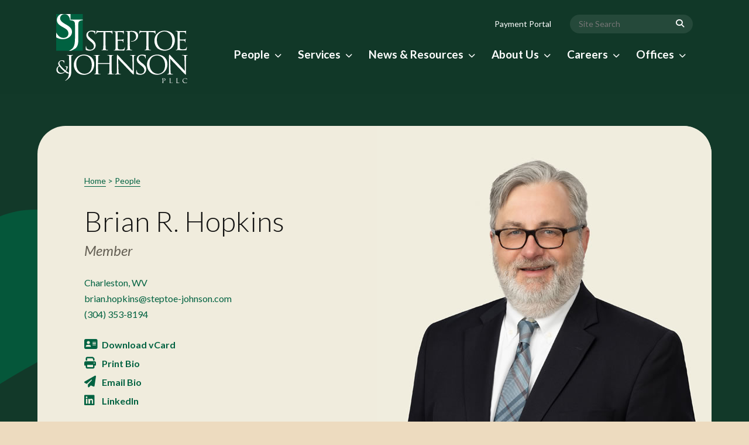

--- FILE ---
content_type: text/html; charset=UTF-8
request_url: https://www.steptoe-johnson.com/bio/brian-r-hopkins/
body_size: 22590
content:
<!DOCTYPE html>
<html lang="en">
<head>
	<meta charset="utf-8" />
<script type="text/javascript">
/* <![CDATA[ */
var gform;gform||(document.addEventListener("gform_main_scripts_loaded",function(){gform.scriptsLoaded=!0}),document.addEventListener("gform/theme/scripts_loaded",function(){gform.themeScriptsLoaded=!0}),window.addEventListener("DOMContentLoaded",function(){gform.domLoaded=!0}),gform={domLoaded:!1,scriptsLoaded:!1,themeScriptsLoaded:!1,isFormEditor:()=>"function"==typeof InitializeEditor,callIfLoaded:function(o){return!(!gform.domLoaded||!gform.scriptsLoaded||!gform.themeScriptsLoaded&&!gform.isFormEditor()||(gform.isFormEditor()&&console.warn("The use of gform.initializeOnLoaded() is deprecated in the form editor context and will be removed in Gravity Forms 3.1."),o(),0))},initializeOnLoaded:function(o){gform.callIfLoaded(o)||(document.addEventListener("gform_main_scripts_loaded",()=>{gform.scriptsLoaded=!0,gform.callIfLoaded(o)}),document.addEventListener("gform/theme/scripts_loaded",()=>{gform.themeScriptsLoaded=!0,gform.callIfLoaded(o)}),window.addEventListener("DOMContentLoaded",()=>{gform.domLoaded=!0,gform.callIfLoaded(o)}))},hooks:{action:{},filter:{}},addAction:function(o,r,e,t){gform.addHook("action",o,r,e,t)},addFilter:function(o,r,e,t){gform.addHook("filter",o,r,e,t)},doAction:function(o){gform.doHook("action",o,arguments)},applyFilters:function(o){return gform.doHook("filter",o,arguments)},removeAction:function(o,r){gform.removeHook("action",o,r)},removeFilter:function(o,r,e){gform.removeHook("filter",o,r,e)},addHook:function(o,r,e,t,n){null==gform.hooks[o][r]&&(gform.hooks[o][r]=[]);var d=gform.hooks[o][r];null==n&&(n=r+"_"+d.length),gform.hooks[o][r].push({tag:n,callable:e,priority:t=null==t?10:t})},doHook:function(r,o,e){var t;if(e=Array.prototype.slice.call(e,1),null!=gform.hooks[r][o]&&((o=gform.hooks[r][o]).sort(function(o,r){return o.priority-r.priority}),o.forEach(function(o){"function"!=typeof(t=o.callable)&&(t=window[t]),"action"==r?t.apply(null,e):e[0]=t.apply(null,e)})),"filter"==r)return e[0]},removeHook:function(o,r,t,n){var e;null!=gform.hooks[o][r]&&(e=(e=gform.hooks[o][r]).filter(function(o,r,e){return!!(null!=n&&n!=o.tag||null!=t&&t!=o.priority)}),gform.hooks[o][r]=e)}});
/* ]]> */
</script>

	<meta name="viewport" content="width=device-width, initial-scale=1.0, maximum-scale=1.0, user-scalable=0" />
	<meta http-equiv="X-UA-Compatible" content="IE=edge,chrome=1" />

	<title>Brian R. Hopkins - Steptoe &amp; Johnson PLLC</title>

	<link rel="alternate" type="application/rss+xml" title="Steptoe &amp; Johnson PLLC RSS Feed" href="https://www.steptoe-johnson.com/feed/" />
	<link rel="pingback" href="https://www.steptoe-johnson.com/xmlrpc.php" />

    <link rel="icon" type="image/jpg" href="https://www.steptoe-johnson.com/wp-content/themes/SteptoeJohnson/favicon.jpg">
	<link rel="apple-touch-icon" href="https://www.steptoe-johnson.com/wp-content/themes/SteptoeJohnson/favicon.jpg" />
	
	<link rel="stylesheet" type="text/css" href="https://www.steptoe-johnson.com/wp-content/themes/SteptoeJohnson/css/vendor.bundle.css?1768614913">
<link rel="stylesheet" type="text/css" href="https://www.steptoe-johnson.com/wp-content/themes/SteptoeJohnson/css/style.css?1768614913" media="screen">
<link rel="stylesheet" type="text/css" href="https://www.steptoe-johnson.com/wp-content/themes/SteptoeJohnson/css/slick.css">
<link rel="stylesheet" type="text/css" href="https://www.steptoe-johnson.com/wp-content/themes/SteptoeJohnson/css/animate.min.css">
<link rel="stylesheet" type="text/css" href="https://www.steptoe-johnson.com/wp-content/themes/SteptoeJohnson/css/all.css?1768614913">
<link rel="stylesheet" type="text/css" href="https://www.steptoe-johnson.com/wp-content/themes/SteptoeJohnson/css/basic.min.css">
<link rel="stylesheet" type="text/css" href="https://www.steptoe-johnson.com/wp-content/themes/SteptoeJohnson/css/theme.min.css">
<link rel="stylesheet" type="text/css" href="https://www.steptoe-johnson.com/wp-content/themes/SteptoeJohnson/css/print.css?1768614913" media="print">	
	<meta name='robots' content='index, follow, max-image-preview:large, max-snippet:-1, max-video-preview:-1' />
<script id="cookie-law-info-gcm-var-js">
var _ckyGcm = {"status":true,"default_settings":[{"analytics":"denied","advertisement":"denied","functional":"denied","necessary":"granted","ad_user_data":"denied","ad_personalization":"denied","regions":"All"}],"wait_for_update":2000,"url_passthrough":false,"ads_data_redaction":false}</script>
<script id="cookie-law-info-gcm-js" type="text/javascript" src="https://www.steptoe-johnson.com/wp-content/plugins/cookie-law-info/lite/frontend/js/gcm.min.js"></script> <script id="cookieyes" type="text/javascript" src="https://cdn-cookieyes.com/client_data/e255c33ac457691d9b59c7cf/script.js"></script>
<!-- Google Tag Manager for WordPress by gtm4wp.com -->
<script data-cfasync="false" data-pagespeed-no-defer>
	var gtm4wp_datalayer_name = "dataLayer";
	var dataLayer = dataLayer || [];
</script>
<!-- End Google Tag Manager for WordPress by gtm4wp.com -->
	<!-- This site is optimized with the Yoast SEO plugin v26.6 - https://yoast.com/wordpress/plugins/seo/ -->
	<link rel="canonical" href="https://www.steptoe-johnson.com/bio/brian-r-hopkins/" />
	<meta property="og:locale" content="en_US" />
	<meta property="og:type" content="article" />
	<meta property="og:title" content="Brian R. Hopkins - Steptoe &amp; Johnson PLLC" />
	<meta property="og:description" content="Brian Hopkins focuses his practice in the areas of coal, oil and gas, gas pipeline, and commercial real estate law." />
	<meta property="og:url" content="https://www.steptoe-johnson.com/bio/brian-r-hopkins/" />
	<meta property="og:site_name" content="Steptoe &amp; Johnson PLLC" />
	<meta property="article:publisher" content="https://www.facebook.com/steptoe.johnson/" />
	<meta property="article:modified_time" content="2025-06-10T15:29:25+00:00" />
	<meta property="og:image" content="https://www.steptoe-johnson.com/wp-content/uploads/2023/05/facebook.jpg" />
	<meta property="og:image:width" content="1200" />
	<meta property="og:image:height" content="630" />
	<meta property="og:image:type" content="image/jpeg" />
	<meta name="twitter:card" content="summary_large_image" />
	<meta name="twitter:site" content="@steptoe_johnson" />
	<meta name="twitter:label1" content="Est. reading time" />
	<meta name="twitter:data1" content="2 minutes" />
	<script type="application/ld+json" class="yoast-schema-graph">{"@context":"https://schema.org","@graph":[{"@type":"WebPage","@id":"https://www.steptoe-johnson.com/bio/brian-r-hopkins/","url":"https://www.steptoe-johnson.com/bio/brian-r-hopkins/","name":"Brian R. Hopkins - Steptoe &amp; Johnson PLLC","isPartOf":{"@id":"https://www.steptoe-johnson.com/#website"},"datePublished":"2023-03-23T21:27:25+00:00","dateModified":"2025-06-10T15:29:25+00:00","breadcrumb":{"@id":"https://www.steptoe-johnson.com/bio/brian-r-hopkins/#breadcrumb"},"inLanguage":"en-US","potentialAction":[{"@type":"ReadAction","target":["https://www.steptoe-johnson.com/bio/brian-r-hopkins/"]}]},{"@type":"BreadcrumbList","@id":"https://www.steptoe-johnson.com/bio/brian-r-hopkins/#breadcrumb","itemListElement":[{"@type":"ListItem","position":1,"name":"Home","item":"https://www.steptoe-johnson.com/"},{"@type":"ListItem","position":2,"name":"Brian R. Hopkins"}]},{"@type":"WebSite","@id":"https://www.steptoe-johnson.com/#website","url":"https://www.steptoe-johnson.com/","name":"Steptoe & Johnson","description":"","publisher":{"@id":"https://www.steptoe-johnson.com/#organization"},"potentialAction":[{"@type":"SearchAction","target":{"@type":"EntryPoint","urlTemplate":"https://www.steptoe-johnson.com/?s={search_term_string}"},"query-input":{"@type":"PropertyValueSpecification","valueRequired":true,"valueName":"search_term_string"}}],"inLanguage":"en-US"},{"@type":"Organization","@id":"https://www.steptoe-johnson.com/#organization","name":"Steptoe & Johnson","url":"https://www.steptoe-johnson.com/","logo":{"@type":"ImageObject","inLanguage":"en-US","@id":"https://www.steptoe-johnson.com/#/schema/logo/image/","url":"https://www.steptoe-johnson.com/wp-content/uploads/2023/05/logo-dark.svg","contentUrl":"https://www.steptoe-johnson.com/wp-content/uploads/2023/05/logo-dark.svg","width":225,"height":118,"caption":"Steptoe & Johnson"},"image":{"@id":"https://www.steptoe-johnson.com/#/schema/logo/image/"},"sameAs":["https://www.facebook.com/steptoe.johnson/","https://x.com/steptoe_johnson"]}]}</script>
	<!-- / Yoast SEO plugin. -->


<link rel='dns-prefetch' href='//ajax.googleapis.com' />
<link rel='dns-prefetch' href='//www.steptoe-johnson.com' />
<link rel="alternate" type="application/rss+xml" title="Steptoe &amp; Johnson PLLC &raquo; Brian R. Hopkins Comments Feed" href="https://www.steptoe-johnson.com/bio/brian-r-hopkins/feed/" />
<link rel="alternate" title="oEmbed (JSON)" type="application/json+oembed" href="https://www.steptoe-johnson.com/wp-json/oembed/1.0/embed?url=https%3A%2F%2Fwww.steptoe-johnson.com%2Fbio%2Fbrian-r-hopkins%2F" />
<link rel="alternate" title="oEmbed (XML)" type="text/xml+oembed" href="https://www.steptoe-johnson.com/wp-json/oembed/1.0/embed?url=https%3A%2F%2Fwww.steptoe-johnson.com%2Fbio%2Fbrian-r-hopkins%2F&#038;format=xml" />
<style id='wp-img-auto-sizes-contain-inline-css' type='text/css'>
img:is([sizes=auto i],[sizes^="auto," i]){contain-intrinsic-size:3000px 1500px}
/*# sourceURL=wp-img-auto-sizes-contain-inline-css */
</style>
<style id='wp-emoji-styles-inline-css' type='text/css'>

	img.wp-smiley, img.emoji {
		display: inline !important;
		border: none !important;
		box-shadow: none !important;
		height: 1em !important;
		width: 1em !important;
		margin: 0 0.07em !important;
		vertical-align: -0.1em !important;
		background: none !important;
		padding: 0 !important;
	}
/*# sourceURL=wp-emoji-styles-inline-css */
</style>
<link rel='stylesheet' id='wp-block-library-css' href='https://www.steptoe-johnson.com/wp-includes/css/dist/block-library/style.min.css?ver=6.9' type='text/css' media='all' />
<style id='global-styles-inline-css' type='text/css'>
:root{--wp--preset--aspect-ratio--square: 1;--wp--preset--aspect-ratio--4-3: 4/3;--wp--preset--aspect-ratio--3-4: 3/4;--wp--preset--aspect-ratio--3-2: 3/2;--wp--preset--aspect-ratio--2-3: 2/3;--wp--preset--aspect-ratio--16-9: 16/9;--wp--preset--aspect-ratio--9-16: 9/16;--wp--preset--color--black: #000000;--wp--preset--color--cyan-bluish-gray: #abb8c3;--wp--preset--color--white: #ffffff;--wp--preset--color--pale-pink: #f78da7;--wp--preset--color--vivid-red: #cf2e2e;--wp--preset--color--luminous-vivid-orange: #ff6900;--wp--preset--color--luminous-vivid-amber: #fcb900;--wp--preset--color--light-green-cyan: #7bdcb5;--wp--preset--color--vivid-green-cyan: #00d084;--wp--preset--color--pale-cyan-blue: #8ed1fc;--wp--preset--color--vivid-cyan-blue: #0693e3;--wp--preset--color--vivid-purple: #9b51e0;--wp--preset--gradient--vivid-cyan-blue-to-vivid-purple: linear-gradient(135deg,rgb(6,147,227) 0%,rgb(155,81,224) 100%);--wp--preset--gradient--light-green-cyan-to-vivid-green-cyan: linear-gradient(135deg,rgb(122,220,180) 0%,rgb(0,208,130) 100%);--wp--preset--gradient--luminous-vivid-amber-to-luminous-vivid-orange: linear-gradient(135deg,rgb(252,185,0) 0%,rgb(255,105,0) 100%);--wp--preset--gradient--luminous-vivid-orange-to-vivid-red: linear-gradient(135deg,rgb(255,105,0) 0%,rgb(207,46,46) 100%);--wp--preset--gradient--very-light-gray-to-cyan-bluish-gray: linear-gradient(135deg,rgb(238,238,238) 0%,rgb(169,184,195) 100%);--wp--preset--gradient--cool-to-warm-spectrum: linear-gradient(135deg,rgb(74,234,220) 0%,rgb(151,120,209) 20%,rgb(207,42,186) 40%,rgb(238,44,130) 60%,rgb(251,105,98) 80%,rgb(254,248,76) 100%);--wp--preset--gradient--blush-light-purple: linear-gradient(135deg,rgb(255,206,236) 0%,rgb(152,150,240) 100%);--wp--preset--gradient--blush-bordeaux: linear-gradient(135deg,rgb(254,205,165) 0%,rgb(254,45,45) 50%,rgb(107,0,62) 100%);--wp--preset--gradient--luminous-dusk: linear-gradient(135deg,rgb(255,203,112) 0%,rgb(199,81,192) 50%,rgb(65,88,208) 100%);--wp--preset--gradient--pale-ocean: linear-gradient(135deg,rgb(255,245,203) 0%,rgb(182,227,212) 50%,rgb(51,167,181) 100%);--wp--preset--gradient--electric-grass: linear-gradient(135deg,rgb(202,248,128) 0%,rgb(113,206,126) 100%);--wp--preset--gradient--midnight: linear-gradient(135deg,rgb(2,3,129) 0%,rgb(40,116,252) 100%);--wp--preset--font-size--small: 13px;--wp--preset--font-size--medium: 20px;--wp--preset--font-size--large: 36px;--wp--preset--font-size--x-large: 42px;--wp--preset--spacing--20: 0.44rem;--wp--preset--spacing--30: 0.67rem;--wp--preset--spacing--40: 1rem;--wp--preset--spacing--50: 1.5rem;--wp--preset--spacing--60: 2.25rem;--wp--preset--spacing--70: 3.38rem;--wp--preset--spacing--80: 5.06rem;--wp--preset--shadow--natural: 6px 6px 9px rgba(0, 0, 0, 0.2);--wp--preset--shadow--deep: 12px 12px 50px rgba(0, 0, 0, 0.4);--wp--preset--shadow--sharp: 6px 6px 0px rgba(0, 0, 0, 0.2);--wp--preset--shadow--outlined: 6px 6px 0px -3px rgb(255, 255, 255), 6px 6px rgb(0, 0, 0);--wp--preset--shadow--crisp: 6px 6px 0px rgb(0, 0, 0);}:where(.is-layout-flex){gap: 0.5em;}:where(.is-layout-grid){gap: 0.5em;}body .is-layout-flex{display: flex;}.is-layout-flex{flex-wrap: wrap;align-items: center;}.is-layout-flex > :is(*, div){margin: 0;}body .is-layout-grid{display: grid;}.is-layout-grid > :is(*, div){margin: 0;}:where(.wp-block-columns.is-layout-flex){gap: 2em;}:where(.wp-block-columns.is-layout-grid){gap: 2em;}:where(.wp-block-post-template.is-layout-flex){gap: 1.25em;}:where(.wp-block-post-template.is-layout-grid){gap: 1.25em;}.has-black-color{color: var(--wp--preset--color--black) !important;}.has-cyan-bluish-gray-color{color: var(--wp--preset--color--cyan-bluish-gray) !important;}.has-white-color{color: var(--wp--preset--color--white) !important;}.has-pale-pink-color{color: var(--wp--preset--color--pale-pink) !important;}.has-vivid-red-color{color: var(--wp--preset--color--vivid-red) !important;}.has-luminous-vivid-orange-color{color: var(--wp--preset--color--luminous-vivid-orange) !important;}.has-luminous-vivid-amber-color{color: var(--wp--preset--color--luminous-vivid-amber) !important;}.has-light-green-cyan-color{color: var(--wp--preset--color--light-green-cyan) !important;}.has-vivid-green-cyan-color{color: var(--wp--preset--color--vivid-green-cyan) !important;}.has-pale-cyan-blue-color{color: var(--wp--preset--color--pale-cyan-blue) !important;}.has-vivid-cyan-blue-color{color: var(--wp--preset--color--vivid-cyan-blue) !important;}.has-vivid-purple-color{color: var(--wp--preset--color--vivid-purple) !important;}.has-black-background-color{background-color: var(--wp--preset--color--black) !important;}.has-cyan-bluish-gray-background-color{background-color: var(--wp--preset--color--cyan-bluish-gray) !important;}.has-white-background-color{background-color: var(--wp--preset--color--white) !important;}.has-pale-pink-background-color{background-color: var(--wp--preset--color--pale-pink) !important;}.has-vivid-red-background-color{background-color: var(--wp--preset--color--vivid-red) !important;}.has-luminous-vivid-orange-background-color{background-color: var(--wp--preset--color--luminous-vivid-orange) !important;}.has-luminous-vivid-amber-background-color{background-color: var(--wp--preset--color--luminous-vivid-amber) !important;}.has-light-green-cyan-background-color{background-color: var(--wp--preset--color--light-green-cyan) !important;}.has-vivid-green-cyan-background-color{background-color: var(--wp--preset--color--vivid-green-cyan) !important;}.has-pale-cyan-blue-background-color{background-color: var(--wp--preset--color--pale-cyan-blue) !important;}.has-vivid-cyan-blue-background-color{background-color: var(--wp--preset--color--vivid-cyan-blue) !important;}.has-vivid-purple-background-color{background-color: var(--wp--preset--color--vivid-purple) !important;}.has-black-border-color{border-color: var(--wp--preset--color--black) !important;}.has-cyan-bluish-gray-border-color{border-color: var(--wp--preset--color--cyan-bluish-gray) !important;}.has-white-border-color{border-color: var(--wp--preset--color--white) !important;}.has-pale-pink-border-color{border-color: var(--wp--preset--color--pale-pink) !important;}.has-vivid-red-border-color{border-color: var(--wp--preset--color--vivid-red) !important;}.has-luminous-vivid-orange-border-color{border-color: var(--wp--preset--color--luminous-vivid-orange) !important;}.has-luminous-vivid-amber-border-color{border-color: var(--wp--preset--color--luminous-vivid-amber) !important;}.has-light-green-cyan-border-color{border-color: var(--wp--preset--color--light-green-cyan) !important;}.has-vivid-green-cyan-border-color{border-color: var(--wp--preset--color--vivid-green-cyan) !important;}.has-pale-cyan-blue-border-color{border-color: var(--wp--preset--color--pale-cyan-blue) !important;}.has-vivid-cyan-blue-border-color{border-color: var(--wp--preset--color--vivid-cyan-blue) !important;}.has-vivid-purple-border-color{border-color: var(--wp--preset--color--vivid-purple) !important;}.has-vivid-cyan-blue-to-vivid-purple-gradient-background{background: var(--wp--preset--gradient--vivid-cyan-blue-to-vivid-purple) !important;}.has-light-green-cyan-to-vivid-green-cyan-gradient-background{background: var(--wp--preset--gradient--light-green-cyan-to-vivid-green-cyan) !important;}.has-luminous-vivid-amber-to-luminous-vivid-orange-gradient-background{background: var(--wp--preset--gradient--luminous-vivid-amber-to-luminous-vivid-orange) !important;}.has-luminous-vivid-orange-to-vivid-red-gradient-background{background: var(--wp--preset--gradient--luminous-vivid-orange-to-vivid-red) !important;}.has-very-light-gray-to-cyan-bluish-gray-gradient-background{background: var(--wp--preset--gradient--very-light-gray-to-cyan-bluish-gray) !important;}.has-cool-to-warm-spectrum-gradient-background{background: var(--wp--preset--gradient--cool-to-warm-spectrum) !important;}.has-blush-light-purple-gradient-background{background: var(--wp--preset--gradient--blush-light-purple) !important;}.has-blush-bordeaux-gradient-background{background: var(--wp--preset--gradient--blush-bordeaux) !important;}.has-luminous-dusk-gradient-background{background: var(--wp--preset--gradient--luminous-dusk) !important;}.has-pale-ocean-gradient-background{background: var(--wp--preset--gradient--pale-ocean) !important;}.has-electric-grass-gradient-background{background: var(--wp--preset--gradient--electric-grass) !important;}.has-midnight-gradient-background{background: var(--wp--preset--gradient--midnight) !important;}.has-small-font-size{font-size: var(--wp--preset--font-size--small) !important;}.has-medium-font-size{font-size: var(--wp--preset--font-size--medium) !important;}.has-large-font-size{font-size: var(--wp--preset--font-size--large) !important;}.has-x-large-font-size{font-size: var(--wp--preset--font-size--x-large) !important;}
/*# sourceURL=global-styles-inline-css */
</style>

<style id='classic-theme-styles-inline-css' type='text/css'>
/*! This file is auto-generated */
.wp-block-button__link{color:#fff;background-color:#32373c;border-radius:9999px;box-shadow:none;text-decoration:none;padding:calc(.667em + 2px) calc(1.333em + 2px);font-size:1.125em}.wp-block-file__button{background:#32373c;color:#fff;text-decoration:none}
/*# sourceURL=/wp-includes/css/classic-themes.min.css */
</style>
<link rel='stylesheet' id='bb-tcs-editor-style-shared-css' href='https://www.steptoe-johnson.com/wp-content/themes/SteptoeJohnson/editor-style-shared.css' type='text/css' media='all' />
<link rel='stylesheet' id='save-as-pdf-pdfcrowd-css' href='https://www.steptoe-johnson.com/wp-content/plugins/save-as-pdf-by-pdfcrowd/public/css/save-as-pdf-pdfcrowd-public.css?ver=4.5.5' type='text/css' media='all' />
<link rel='stylesheet' id='save-as-pdf-pdfcrowdindicators-css' href='https://www.steptoe-johnson.com/wp-content/plugins/save-as-pdf-by-pdfcrowd/public/css/save-as-pdf-pdfcrowd-indicators.css?ver=4.5.5' type='text/css' media='all' />
<link rel='stylesheet' id='save-as-pdf-pdfcrowdcomponents-css' href='https://www.steptoe-johnson.com/wp-content/plugins/save-as-pdf-by-pdfcrowd/public/css/save-as-pdf-pdfcrowd-components.css?ver=4.5.5' type='text/css' media='all' />
<link rel='stylesheet' id='search-filter-plugin-styles-css' href='https://www.steptoe-johnson.com/wp-content/plugins/search-filter-pro/public/assets/css/search-filter.min.css?ver=2.5.12' type='text/css' media='all' />
<link rel='stylesheet' id='tablepress-default-css' href='https://www.steptoe-johnson.com/wp-content/plugins/tablepress-premium/css/build/default.css?ver=3.2.6' type='text/css' media='all' />
<link rel='stylesheet' id='tablepress-datatables-buttons-css' href='https://www.steptoe-johnson.com/wp-content/plugins/tablepress-premium/modules/css/build/datatables.buttons.css?ver=3.2.6' type='text/css' media='all' />
<link rel='stylesheet' id='tablepress-datatables-columnfilterwidgets-css' href='https://www.steptoe-johnson.com/wp-content/plugins/tablepress-premium/modules/css/build/datatables.columnfilterwidgets.css?ver=3.2.6' type='text/css' media='all' />
<link rel='stylesheet' id='tablepress-datatables-fixedheader-css' href='https://www.steptoe-johnson.com/wp-content/plugins/tablepress-premium/modules/css/build/datatables.fixedheader.css?ver=3.2.6' type='text/css' media='all' />
<link rel='stylesheet' id='tablepress-datatables-fixedcolumns-css' href='https://www.steptoe-johnson.com/wp-content/plugins/tablepress-premium/modules/css/build/datatables.fixedcolumns.css?ver=3.2.6' type='text/css' media='all' />
<link rel='stylesheet' id='tablepress-datatables-scroll-buttons-css' href='https://www.steptoe-johnson.com/wp-content/plugins/tablepress-premium/modules/css/build/datatables.scroll-buttons.css?ver=3.2.6' type='text/css' media='all' />
<link rel='stylesheet' id='tablepress-responsive-tables-css' href='https://www.steptoe-johnson.com/wp-content/plugins/tablepress-premium/modules/css/build/responsive-tables.css?ver=3.2.6' type='text/css' media='all' />
<script type="text/javascript" src="https://ajax.googleapis.com/ajax/libs/jquery/3.3.1/jquery.min.js?ver=3.3.1" id="jquery-js"></script>
<script type="text/javascript" src="https://www.steptoe-johnson.com/wp-includes/js/underscore.min.js?ver=1.13.7" id="underscore-js"></script>
<script type="text/javascript" id="save-as-pdf-pdfcrowd-js-extra">
/* <![CDATA[ */
var save_as_pdf_pdfcrowd = {"ajax_url":"https://www.steptoe-johnson.com/wp-admin/admin-ajax.php"};
//# sourceURL=save-as-pdf-pdfcrowd-js-extra
/* ]]> */
</script>
<script type="text/javascript" src="https://www.steptoe-johnson.com/wp-content/plugins/save-as-pdf-by-pdfcrowd/public/js/save-as-pdf-pdfcrowd-public.js?ver=4.5.5" id="save-as-pdf-pdfcrowd-js"></script>
<script type="text/javascript" src="https://www.steptoe-johnson.com/wp-content/plugins/save-as-pdf-by-pdfcrowd/public/js/save-as-pdf-pdfcrowd-indicators.js?ver=4.5.5" id="save-as-pdf-pdfcrowdindicators-js"></script>
<script type="text/javascript" id="save-as-pdf-pdfcrowdcomponents-js-extra">
/* <![CDATA[ */
var save_as_pdf_pdfcrowd_i18n = {"email_success":"Email with PDF has been sent.","email_fail":"Error occurred.","email_prompt":"Enter your email:","ok":"Ok","cancel":"Cancel"};
//# sourceURL=save-as-pdf-pdfcrowdcomponents-js-extra
/* ]]> */
</script>
<script type="text/javascript" src="https://www.steptoe-johnson.com/wp-content/plugins/save-as-pdf-by-pdfcrowd/public/js/save-as-pdf-pdfcrowd-components.js?ver=4.5.5" id="save-as-pdf-pdfcrowdcomponents-js"></script>
<script type="text/javascript" id="search-filter-plugin-build-js-extra">
/* <![CDATA[ */
var SF_LDATA = {"ajax_url":"https://www.steptoe-johnson.com/wp-admin/admin-ajax.php","home_url":"https://www.steptoe-johnson.com/","extensions":[]};
//# sourceURL=search-filter-plugin-build-js-extra
/* ]]> */
</script>
<script type="text/javascript" src="https://www.steptoe-johnson.com/wp-content/plugins/search-filter-pro/public/assets/js/search-filter-build.min.js?ver=2.5.12" id="search-filter-plugin-build-js"></script>
<script type="text/javascript" src="https://www.steptoe-johnson.com/wp-content/plugins/search-filter-pro/public/assets/js/chosen.jquery.min.js?ver=2.5.12" id="search-filter-plugin-chosen-js"></script>
<link rel="https://api.w.org/" href="https://www.steptoe-johnson.com/wp-json/" /><link rel="alternate" title="JSON" type="application/json" href="https://www.steptoe-johnson.com/wp-json/wp/v2/bio/3200" /><link rel="EditURI" type="application/rsd+xml" title="RSD" href="https://www.steptoe-johnson.com/xmlrpc.php?rsd" />
<link rel='shortlink' href='https://www.steptoe-johnson.com/?p=3200' />

<!-- Google Tag Manager for WordPress by gtm4wp.com -->
<!-- GTM Container placement set to automatic -->
<script data-cfasync="false" data-pagespeed-no-defer type="text/javascript">
	var dataLayer_content = {"pagePostType":"bio","pagePostType2":"single-bio","pagePostAuthor":"lisiadmin"};
	dataLayer.push( dataLayer_content );
</script>
<script data-cfasync="false" data-pagespeed-no-defer type="text/javascript">
(function(w,d,s,l,i){w[l]=w[l]||[];w[l].push({'gtm.start':
new Date().getTime(),event:'gtm.js'});var f=d.getElementsByTagName(s)[0],
j=d.createElement(s),dl=l!='dataLayer'?'&l='+l:'';j.async=true;j.src=
'//www.googletagmanager.com/gtm.js?id='+i+dl;f.parentNode.insertBefore(j,f);
})(window,document,'script','dataLayer','GTM-K2LR7DV');
</script>
<!-- End Google Tag Manager for WordPress by gtm4wp.com -->    <style>
        html[lang] {
			margin-top: 0 !important;
		}
		
		#wpadminbar {
			top:auto;
			bottom: 0;
		}
		
		#wpadminbar .menupop .ab-sub-wrapper {
			bottom: 32px;
		}
		
		@media screen and (max-width: 782px) {
            
			#wpadminbar .menupop .ab-sub-wrapper {
				bottom: 46px;
			}
		
		}
		
		@media all and (max-width:600px){
		
			#wpadminbar {
				position: fixed;
			}
			
		}
    </style>
    <link rel="icon" href="https://www.steptoe-johnson.com/wp-content/uploads/2023/10/cropped-favicon-32x32.jpg" sizes="32x32" />
<link rel="icon" href="https://www.steptoe-johnson.com/wp-content/uploads/2023/10/cropped-favicon-192x192.jpg" sizes="192x192" />
<link rel="apple-touch-icon" href="https://www.steptoe-johnson.com/wp-content/uploads/2023/10/cropped-favicon-180x180.jpg" />
<meta name="msapplication-TileImage" content="https://www.steptoe-johnson.com/wp-content/uploads/2023/10/cropped-favicon-270x270.jpg" />
    
    <script src="https://pixel.veritone-ce.com/" defer pixel-id="f8248fdb-ce08-494e-a602-07dea5c05ced"></script>
	
<link rel='stylesheet' id='gform_basic-css' href='https://www.steptoe-johnson.com/wp-content/plugins/gravityforms/assets/css/dist/basic.min.css?ver=2.9.24' type='text/css' media='all' />
<link rel='stylesheet' id='gform_theme_components-css' href='https://www.steptoe-johnson.com/wp-content/plugins/gravityforms/assets/css/dist/theme-components.min.css?ver=2.9.24' type='text/css' media='all' />
<link rel='stylesheet' id='gform_theme-css' href='https://www.steptoe-johnson.com/wp-content/plugins/gravityforms/assets/css/dist/theme.min.css?ver=2.9.24' type='text/css' media='all' />
</head>
<body class="wp-singular bio-template-default single single-bio postid-3200 wp-theme-SteptoeJohnson site-body style-v1 bio">

	<header class="site-header header-s2 is-transparent is-sticky">
        <div class="overlay"></div>
        <div class="topbar">
			<div class="container">
				<div class="row">
					<div class="top-aside top-left clearfix hidden-xs">
					</div>
					<div class="top-aside top-right clearfix">
						<ul class="top-contact clearfix">
							<li>
								<a href="/payment-portal/">Payment Portal</a>
							</li>
							<li>
								<form role="search" action="/search/" method="get">
                                    <p>
                                        <label for="search-form" class="m-search-form__label">
                                            <span class="m-search-form__label-text screen-reader-text">
                                                Search for:
                                            </span>
                                        </label>
                                        <input type="search" class="m-search-form" id="m-search-form" name="_sf_s" placeholder="Site Search" value="">
                                            <button type="submit" class="m-search-form__submit">
                                            <i class="fa-solid fa-magnifying-glass"></i>
                                            <span>Search</span>
                                        </button>
                                    </p>
                                </form>
							</li>
						</ul>
					</div>
				</div>
			</div>
		</div>
		<div class="navbar navbar-primary">
			<div class="container">
				<a class="navbar-brand" href="/">
					<img class="logo logo-light" alt="Steptoe & Johnson PLLC" src="/wp-content/themes/SteptoeJohnson/images/logo-light.svg">
				</a>
				<div class="navbar-header">
					<button type="button" class="navbar-toggle collapsed slide-left" data-slide="slide" data-target="#mainnav,#mobilenavhead" aria-expanded="false">
						<span class="sr-only">Menu</span>
						<span class="icon-bar first-bar"></span>
						<span class="icon-bar second-bar"></span>
						<span class="icon-bar third-bar"></span>
					</button>
				</div>
                
                <div class="mobile_nav_header slide-left" id="mobilenavhead">
                    <a href="/"><img alt="Steptoe & Johnson PLLC" src="/wp-content/themes/SteptoeJohnson/images/logo-dark.svg"></a>
                    <form role="search" action="/search/" method="get">
                        <p>
                            <label for="search-form" class="m-search-form__label">
                                <span class="m-search-form__label-text screen-reader-text">
                                    Search for:
                                </span>
                            </label>
                            <input type="search" class="m-search-form" id="m-search-form" name="_sf_s" placeholder="Search …" value="">
                                <button type="submit" class="m-search-form__submit">
                                <i class="fa-solid fa-magnifying-glass"></i>
                                <span>Search</span>
                            </button>
                        </p>
                    </form>
                </div>
                
				<nav class="navbar-collapse slide-left" id="mainnav">
					<ul class="nav navbar-nav">
						<li>
							<a href="/people/">People</a>
                            <ul>
                                <li>
                                    <a href="/people/"><span>Find an Attorney</span> <i class="fa-solid fa-arrow-right"></i></a>
                                </li>
                            </ul>
						</li>
						<li>
							<a href="/services/">Services</a>
                            <ul class="two-col center">
                                <li>
                                    <a href="/services/"><span>Industries</span> <i class="fa-solid fa-arrow-right"></i></a>
                                    <ul>
                                                                                <li>
                                            <a href="https://www.steptoe-johnson.com/industry/alcohol/">Alcohol</a>
                                        </li>
                                                                                <li>
                                            <a href="https://www.steptoe-johnson.com/industry/construction/">Construction</a>
                                        </li>
                                                                                <li>
                                            <a href="https://www.steptoe-johnson.com/industry/education/">Education</a>
                                        </li>
                                                                                <li>
                                            <a href="https://www.steptoe-johnson.com/industry/emerging-issues/">Emerging Issues</a>
                                        </li>
                                                                                <li>
                                            <a href="https://www.steptoe-johnson.com/industry/energy/">Energy</a>
                                        </li>
                                                                                <li>
                                            <a href="https://www.steptoe-johnson.com/industry/financial-services/">Financial Services</a>
                                        </li>
                                                                                <li>
                                            <a href="https://www.steptoe-johnson.com/industry/health-care/">Health Care</a>
                                        </li>
                                                                                <li>
                                            <a href="https://www.steptoe-johnson.com/industry/hospitality/">Hospitality</a>
                                        </li>
                                                                                <li>
                                            <a href="https://www.steptoe-johnson.com/industry/infrastructure/">Infrastructure</a>
                                        </li>
                                                                                <li>
                                            <a href="https://www.steptoe-johnson.com/industry/insurance/">Insurance</a>
                                        </li>
                                                                                <li>
                                            <a href="https://www.steptoe-johnson.com/industry/life-sciences/">Life Sciences</a>
                                        </li>
                                                                                <li>
                                            <a href="https://www.steptoe-johnson.com/industry/nonprofit/">Nonprofit</a>
                                        </li>
                                                                                <li>
                                            <a href="https://www.steptoe-johnson.com/industry/supply-chain/">Supply Chain</a>
                                        </li>
                                                                                <li>
                                            <a href="https://www.steptoe-johnson.com/industry/technology/">Technology</a>
                                        </li>
                                                                            </ul>
                                </li>
                                <li>
                                    <a href="/services/"><span>Practices</span> <i class="fa-solid fa-arrow-right"></i></a>
                                    <ul>
                                                                                <li>
                                            <a href="https://www.steptoe-johnson.com/practice/corporate/">Corporate</a>
                                        </li>
                                                                                <li>
                                            <a href="https://www.steptoe-johnson.com/practice/economic-development/">Economic Development</a>
                                        </li>
                                                                                <li>
                                            <a href="https://www.steptoe-johnson.com/practice/emergency-response/">Emergency Response</a>
                                        </li>
                                                                                <li>
                                            <a href="https://www.steptoe-johnson.com/practice/environmental-health-and-safety-ehs/">Environmental, Health, and Safety (EHS)</a>
                                        </li>
                                                                                <li>
                                            <a href="https://www.steptoe-johnson.com/practice/finance/">Finance</a>
                                        </li>
                                                                                <li>
                                            <a href="https://www.steptoe-johnson.com/practice/labor-employment/">Labor &#038; Employment</a>
                                        </li>
                                                                                <li>
                                            <a href="https://www.steptoe-johnson.com/practice/litigation/">Litigation</a>
                                        </li>
                                                                                <li>
                                            <a href="https://www.steptoe-johnson.com/practice/estates-planning-and-trusts/">Private Client / Wealth Management</a>
                                        </li>
                                                                                <li>
                                            <a href="https://www.steptoe-johnson.com/practice/real-estate/">Real Estate</a>
                                        </li>
                                                                                <li>
                                            <a href="https://www.steptoe-johnson.com/practice/regulatory/">Regulatory</a>
                                        </li>
                                                                                <li>
                                            <a href="https://www.steptoe-johnson.com/practice/taxation/">Taxation</a>
                                        </li>
                                                                            </ul>
                                </li>
                                <div class="all">
                                    <a class="greenBtn" href="/all-services/">View All Services</a>
                                </div>
                            </ul>
						</li>
						<li>
							<a href="/news-resources/">News & Resources</a>
                            <ul>
                                <li>
                                    <a href="/events/"><span>Events</span> <i class="fa-solid fa-arrow-right"></i></a>
                                </li>
                                <li>
                                    <a href="/news-resources/?_sfm_wpcf-news_type=Legal Insights"><span>Legal Insights</span> <i class="fa-solid fa-arrow-right"></i></a>
                                </li>
                                <li>
                                    <a href="/news-resources/?_sfm_wpcf-news_type=News"><span>Firm News</span> <i class="fa-solid fa-arrow-right"></i></a>
                                </li>
                                <li>
                                    <a href="/news-resources/?_sfm_wpcf-news_type=Newsletters"><span>Newsletters</span> <i class="fa-solid fa-arrow-right"></i></a>
                                </li>
                            </ul>
						</li>
						<li>
							<a href="/about-us/">About Us</a>
                                                        <ul>
                                                                                                    <li>
                                        <a href="https://www.steptoe-johnson.com/about-us/our-culture/"><span>Our Culture</span> <i class="fa-solid fa-arrow-right"></i></a>
                                    </li>
                                                                                                    <li>
                                        <a href="https://www.steptoe-johnson.com/about-us/firm-history/"><span>Firm History</span> <i class="fa-solid fa-arrow-right"></i></a>
                                    </li>
                                                                                                    <li>
                                        <a href="https://www.steptoe-johnson.com/about-us/affiliations/"><span>Affiliations</span> <i class="fa-solid fa-arrow-right"></i></a>
                                    </li>
                                                                                                    <li>
                                        <a href="https://www.steptoe-johnson.com/about-us/commitment-to-our-communities/"><span>Commitment to Our Communities</span> <i class="fa-solid fa-arrow-right"></i></a>
                                    </li>
                                                            </ul>
						</li>
						<li>
							<a href="/careers/">Careers</a>
                                                        <ul>
                                                                    <li>
                                        <a href="https://www.steptoe-johnson.com/careers/professional-staff/"><span>Professional Staff</span> <i class="fa-solid fa-arrow-right"></i></a>
                                    </li>
                                                                    <li>
                                        <a href="https://www.steptoe-johnson.com/careers/law-students/"><span>Law Students</span> <i class="fa-solid fa-arrow-right"></i></a>
                                    </li>
                                                                    <li>
                                        <a href="https://www.steptoe-johnson.com/careers/attorneys/"><span>Attorney Opportunities</span> <i class="fa-solid fa-arrow-right"></i></a>
                                    </li>
                                                            </ul>
						</li>
						<li class="last">
							<a href="/offices/">Offices</a>
                            <ul class="two-col">
                                                                <li>
                                    <a href="https://www.steptoe-johnson.com/office/bridgeport-wv/"><span>Bridgeport, WV</span> <i class="fa-solid fa-arrow-right"></i></a>
                                </li>
                                                                <li>
                                    <a href="https://www.steptoe-johnson.com/office/charleston-wv/"><span>Charleston, WV</span> <i class="fa-solid fa-arrow-right"></i></a>
                                </li>
                                                                <li>
                                    <a href="https://www.steptoe-johnson.com/office/collin-county-tx/"><span>Collin County, TX</span> <i class="fa-solid fa-arrow-right"></i></a>
                                </li>
                                                                <li>
                                    <a href="https://www.steptoe-johnson.com/office/columbus-oh/"><span>Columbus, OH</span> <i class="fa-solid fa-arrow-right"></i></a>
                                </li>
                                                                <li>
                                    <a href="https://www.steptoe-johnson.com/office/dallas-tx/"><span>Dallas, TX</span> <i class="fa-solid fa-arrow-right"></i></a>
                                </li>
                                                                <li>
                                    <a href="https://www.steptoe-johnson.com/office/denver-co/"><span>Denver, CO</span> <i class="fa-solid fa-arrow-right"></i></a>
                                </li>
                                                                <li>
                                    <a href="https://www.steptoe-johnson.com/office/huntington-wv/"><span>Huntington, WV</span> <i class="fa-solid fa-arrow-right"></i></a>
                                </li>
                                                                <li>
                                    <a href="https://www.steptoe-johnson.com/office/lexington-ky/"><span>Lexington, KY</span> <i class="fa-solid fa-arrow-right"></i></a>
                                </li>
                                                                <li>
                                    <a href="https://www.steptoe-johnson.com/office/louisville-ky/"><span>Louisville, KY</span> <i class="fa-solid fa-arrow-right"></i></a>
                                </li>
                                                                <li>
                                    <a href="https://www.steptoe-johnson.com/office/martinsburg-wv/"><span>Martinsburg, WV</span> <i class="fa-solid fa-arrow-right"></i></a>
                                </li>
                                                                <li>
                                    <a href="https://www.steptoe-johnson.com/office/meadville-pa/"><span>Meadville, PA</span> <i class="fa-solid fa-arrow-right"></i></a>
                                </li>
                                                                <li>
                                    <a href="https://www.steptoe-johnson.com/office/morgantown-wv/"><span>Morgantown, WV</span> <i class="fa-solid fa-arrow-right"></i></a>
                                </li>
                                                                <li>
                                    <a href="https://www.steptoe-johnson.com/office/oklahoma-city-ok/"><span>Oklahoma City, OK</span> <i class="fa-solid fa-arrow-right"></i></a>
                                </li>
                                                                <li>
                                    <a href="https://www.steptoe-johnson.com/office/pittsburgh-pa/"><span>Pittsburgh, PA</span> <i class="fa-solid fa-arrow-right"></i></a>
                                </li>
                                                                <li>
                                    <a href="https://www.steptoe-johnson.com/office/san-antonio-tx/"><span>San Antonio, TX</span> <i class="fa-solid fa-arrow-right"></i></a>
                                </li>
                                                                <li>
                                    <a href="https://www.steptoe-johnson.com/office/southpointe-pa/"><span>Southpointe, PA</span> <i class="fa-solid fa-arrow-right"></i></a>
                                </li>
                                                                <li>
                                    <a href="https://www.steptoe-johnson.com/office/the-woodlands-tx/"><span>The Woodlands, TX</span> <i class="fa-solid fa-arrow-right"></i></a>
                                </li>
                                                                <li>
                                    <a href="https://www.steptoe-johnson.com/office/wheeling-wv/"><span>Wheeling, WV</span> <i class="fa-solid fa-arrow-right"></i></a>
                                </li>
                                                            </ul>
						</li>
						<li class="mobile">
							<a href="/payment-portal/">Payment Portal</a>
						</li>
					</ul>
				</nav>
			</div>
		</div>
	</header>
    
    <div class="section section-content section-pad nopd clear top">
        <div class="container photoBg">
            <div class="col-md-6 info">
                <nav class="breadcrumbs">
                    <a href="/">Home</a> &gt; <a href="/people/">People</a>
                </nav>
                <div class="details">
                    <h1>Brian R. Hopkins</h1>
                    <span class="position">Member</span>                    <ul class="contact">
                                                                                            <li><a href='https://www.steptoe-johnson.com/office/charleston-wv/'>Charleston, WV</a></li>                        
                        
                                            
                        <li><a href="mailto:brian.hopkins@steptoe-johnson.com">brian.hopkins@steptoe-johnson.com</a></li>                        <li><a href="tel:(304) 353-8194">(304) 353-8194</a></li>                    </ul>
                    <ul class="share-options">
                        <li><a href="/vcard?id=3200"><i class="fa-solid fa-address-card"></i>Download vCard</a></li>
                        <li><div class='save-as-pdf-pdfcrowd-button-wrap pdfcrowd-remove' style='text-align: left; '><div  class='save-as-pdf-pdfcrowd-button' style='margin-top: 6px; margin-right: 6px; margin-bottom: 6px; margin-left: 6px; ' onclick='window.SaveAsPDFPdfcrowd("%2F6K2gPcCotbov8p4yJC32hCVEyypakpatGy9j%2BrpFokZ5g3cEYMinIa7jTS%2Bx1X9ENaWdnAZSR%2B2awO16FOi1fUELe4867EtqIa9WpSjfwZVsvyXRvjB3jxjg31fks1YPnML%2FcY6wqiDHwfsMMDf%2BTON1F8YdkQc1N6jFNW0LQhIE6i0al9OxJM0v9pyTGpCvYRe1fk5LT9FDhThzOVJ0jIrxsTT7DvD8IdGolGTiRsN%2BzMo7KIj4smRNVxww477", "", {"indicator":"SaveAsPDFPdfcrowdIndicators.ring","indicator_timeout":"60"}, this);' data-pdfcrowd-flags='sc'><i class="fa-solid fa-print"></i>&nbsp;Print Bio</div></div></li>
                        <li><a href="mailto:?subject=Steptoe %26 Johnson PLLC - Brian R. Hopkins Bio&body=Please take a look at Brian R. Hopkins's bio by following this link: https://www.steptoe-johnson.com/bio/brian-r-hopkins/."><i class="fa-solid fa-paper-plane"></i>Email Bio</a></li>
                        <li><a href="http://www.linkedin.com/pub/brian-hopkins/44/b4/61?trk=pub-pbmap" target="_blank"><i class="fa-brands fa-linkedin"></i>LinkedIn</a></li>                    </ul>
                </div>
            </div>
            <div class="col-md-6 photo">
                <img src="https://www.steptoe-johnson.com/wp-content/uploads/2023/03/Hopkins-Brian-Neutral.jpg" alt="Brian R. Hopkins">
            </div>
        </div>
	</div>
	
	<div class="section section-content section-pad bioContent">
		<div class="container">
            <h2>Biography</h2>
            <p>Brian Hopkins focuses his practice in the areas of coal, oil and gas, gas pipeline, and commercial real estate law.</p>
                
                        <div class="contentRow">
                <h2>Representative Experience</h2>
                                    <ul>
<li>Performed title examinations and rendered title opinions with respect to coal ownership in connection with the acquisition and development of coal reserves</li>
<li>Negotiated and drafted purchase and sale agreements and coal leases</li>
<li>Provided legal support for the Kentucky, Ohio, and West Virginia drilling programs of major Appalachian Basin natural gas exploration and production company, including review and curative to clear title for over 120 drilling locations per year, as well as negotiation and drafting of leases, subleases, assignments, farmout agreements, operating agreements, joint participation agreements, unit declarations and division orders, and representation in forced-pooling proceedings</li>
<li>Served as real estate counsel for a number of regional interstate natural gas transmission companies and natural gas distribution companies, as well as for an electric generation and distribution company; responsible for right-of-way and site acquisition, facility purchases and sales, facility and storage leasing, relocations, eminent domain proceedings, and protection and enforcement of land rights, including related litigation</li>
<li>Performed title work and headed permit and environmental due diligence review teams for coal acquisition involving over 100,000 acres of reserves, and prepared related reports as well as deeds, leases, assignments, and bills of sale used to close the transaction</li>
<li>Represented multi-state shopping center developer in the acquisition and development of three sites, including performing title work, obtaining subdivision approvals, zoning approvals, and annexation, as well as negotiation and drafting of construction loan documents, permanent loan documents, utility and access easements, protective covenants and restrictions, dedications, and ground leases for developed property</li>
<li>Represented multi-state, Fortune 500 company in office lease transactions, including negotiation and drafting of brokerage agreements, letters of intent, leases, subleases, landlord consents, estoppel letters, subordination agreements, non-disturbance agreements, and attornment agreements</li>
</ul>
                            </div>
                        
            
                          <div class="contentRow">
                <h2>Licensed In</h2>
                <ul>
                                      <li>West Virginia</li>
                                  </ul>
              </div>
                        
                            
                            
            <div class="contentRow">
                <h2>Education</h2>
                                <ul class='law_school'><li>J.D. Washington and Lee University School of Law</li></ul>                <ul>
<li>B.A. West Virginia University</li>
</ul>
                            </div>
                            
                            
            <div class="contentRow">
                <h2>Memberships</h2>
                                    <ul>
<li>Lector, Sacred Heart Co-Cathedral</li>
<li>Past Member, Board of Directors, Greenbrier Pool</li>
<li>Energy &amp; Mineral Law Foundation</li>
<li>Real Estate Section, West Virginia State Bar</li>
<li>Kanawha County Bar Association</li>
<li>Past Member, West Virginia Records Management &amp; Preservation Board (Appointed by Governor Robert Wise)</li>
</ul>
                            </div>
                            
                            
                            
                        
                        
		</div>
	</div>
	
    	<div class="section section-content relServices">
		<div class="container">
			<h2>Related Services</h2>
			<ul>
                                                    <li><a href="https://www.steptoe-johnson.com/service/carbon-capture-utilization-and-storage-ccus/"><span><i class="fa-solid fa-industry"></i></span>Carbon Capture, Utilization, and Storage (CCUS)</a></li>
                                                    <li><a href="https://www.steptoe-johnson.com/service/energy-contracts/"><span><i class="fa-solid fa-file-contract" aria-hidden="true"></i></span>Energy Contracts</a></li>
                                                    <li><a href="https://www.steptoe-johnson.com/service/energy/"><span><i class="fa-solid fa-bolt"></i></span>Energy</a></li>
                                                    <li><a href="https://www.steptoe-johnson.com/service/energy-transactional/"><span><i class="fa-solid fa-city"></i></span>Energy Transactional</a></li>
                                                    <li><a href="https://www.steptoe-johnson.com/service/midstream/"><span><i class="fa-solid fa-bars-staggered"></i></span>Midstream</a></li>
                                                    <li><a href="https://www.steptoe-johnson.com/service/real-estate/"><span><i class="fa-solid fa-sign-hanging" aria-hidden="true"></i></span>Real Estate</a></li>
                                                    <li><a href="https://www.steptoe-johnson.com/service/alternative-renewable-energy/"><span><i class="fa-solid fa-sun"></i></span>Alternative &#038; Renewable Energy</a></li>
                                            </ul> 
	  </div>
	</div>
    	
        
    	
	<div class="section section-content signUp interior center">
    <div class="container">
        <h2><strong>Stay informed.</strong> Sign up for our mailing lists.</h2>
        <div class="link"><div class="greenBtn">Click Here</div></div>    
    </div>
</div>

<div class="section section-content signUp-active">
    <div class="close">
        <i class="fa-solid fa-xmark"></i>
    </div>
    <div class="container">
        <div class="gf_browser_gecko gform_wrapper gravity-theme" id="gform_wrapper_1">
            <div class="gform_heading">
                <h2 class="gform_title">Stay Informed</h2>
                <span class="gform_description"></span>
            </div>
            
                <div class='gf_browser_unknown gform_wrapper gravity-theme gform-theme--no-framework' data-form-theme='gravity-theme' data-form-index='0' id='gform_wrapper_1' ><div id='gf_1' class='gform_anchor' tabindex='-1'></div><form method='post' enctype='multipart/form-data' target='gform_ajax_frame_1' id='gform_1'  action='/bio/brian-r-hopkins/#gf_1' data-formid='1' novalidate>
                        <div class='gform-body gform_body'><div id='gform_fields_1' class='gform_fields top_label form_sublabel_below description_below validation_below'><div id="field_1_18" class="gfield gfield--type-honeypot gform_validation_container field_sublabel_below gfield--has-description field_description_below field_validation_below gfield_visibility_visible"  ><label class='gfield_label gform-field-label' for='input_1_18'>Comments</label><div class='ginput_container'><input name='input_18' id='input_1_18' type='text' value='' autocomplete='new-password'/></div><div class='gfield_description' id='gfield_description_1_18'>This field is for validation purposes and should be left unchanged.</div></div><div id="field_1_1" class="gfield gfield--type-text gfield--input-type-text gfield--width-half gfield_contains_required field_sublabel_below gfield--no-description field_description_below field_validation_below gfield_visibility_visible"  ><label class='gfield_label gform-field-label' for='input_1_1'>First Name<span class="gfield_required"><span class="gfield_required gfield_required_text">(Required)</span></span></label><div class='ginput_container ginput_container_text'><input name='input_1' id='input_1_1' type='text' value='' class='large'     aria-required="true" aria-invalid="false"   /></div></div><div id="field_1_2" class="gfield gfield--type-text gfield--input-type-text gfield--width-half gfield_contains_required field_sublabel_below gfield--no-description field_description_below field_validation_below gfield_visibility_visible"  ><label class='gfield_label gform-field-label' for='input_1_2'>Last Name<span class="gfield_required"><span class="gfield_required gfield_required_text">(Required)</span></span></label><div class='ginput_container ginput_container_text'><input name='input_2' id='input_1_2' type='text' value='' class='large'     aria-required="true" aria-invalid="false"   /></div></div><div id="field_1_3" class="gfield gfield--type-text gfield--input-type-text gfield--width-half field_sublabel_below gfield--no-description field_description_below field_validation_below gfield_visibility_visible"  ><label class='gfield_label gform-field-label' for='input_1_3'>Title</label><div class='ginput_container ginput_container_text'><input name='input_3' id='input_1_3' type='text' value='' class='large'      aria-invalid="false"   /></div></div><div id="field_1_4" class="gfield gfield--type-text gfield--input-type-text gfield--width-half gfield_contains_required field_sublabel_below gfield--no-description field_description_below field_validation_below gfield_visibility_visible"  ><label class='gfield_label gform-field-label' for='input_1_4'>Company Name<span class="gfield_required"><span class="gfield_required gfield_required_text">(Required)</span></span></label><div class='ginput_container ginput_container_text'><input name='input_4' id='input_1_4' type='text' value='' class='large'     aria-required="true" aria-invalid="false"   /></div></div><div id="field_1_12" class="gfield gfield--type-email gfield--input-type-email gfield--width-full gfield_contains_required field_sublabel_below gfield--no-description field_description_below field_validation_below gfield_visibility_visible"  ><label class='gfield_label gform-field-label' for='input_1_12'>Email<span class="gfield_required"><span class="gfield_required gfield_required_text">(Required)</span></span></label><div class='ginput_container ginput_container_email'>
                            <input name='input_12' id='input_1_12' type='email' value='' class='large'    aria-required="true" aria-invalid="false"  />
                        </div></div><fieldset id="field_1_15" class="gfield gfield--type-checkbox gfield--type-choice gfield--input-type-checkbox gfield--width-full gfield_contains_required field_sublabel_below gfield--no-description field_description_below field_validation_below gfield_visibility_visible"  ><legend class='gfield_label gform-field-label gfield_label_before_complex' >All of our news and resources are shared electronically. Select your preferred list(s) below.<span class="gfield_required"><span class="gfield_required gfield_required_text">(Required)</span></span></legend><div class='ginput_container ginput_container_checkbox'><div class='gfield_checkbox ' id='input_1_15'><div class='gchoice gchoice_1_15_1'>
								<input class='gfield-choice-input' name='input_15.1' type='checkbox'  value='All Mailing Lists'  id='choice_1_15_1'   />
								<label for='choice_1_15_1' id='label_1_15_1' class='gform-field-label gform-field-label--type-inline'>All Mailing Lists</label>
							</div><div class='gchoice gchoice_1_15_2'>
								<input class='gfield-choice-input' name='input_15.2' type='checkbox'  value='Banking'  id='choice_1_15_2'   />
								<label for='choice_1_15_2' id='label_1_15_2' class='gform-field-label gform-field-label--type-inline'>Banking</label>
							</div><div class='gchoice gchoice_1_15_3'>
								<input class='gfield-choice-input' name='input_15.3' type='checkbox'  value='Cannabis'  id='choice_1_15_3'   />
								<label for='choice_1_15_3' id='label_1_15_3' class='gform-field-label gform-field-label--type-inline'>Cannabis</label>
							</div><div class='gchoice gchoice_1_15_4'>
								<input class='gfield-choice-input' name='input_15.4' type='checkbox'  value='Coal'  id='choice_1_15_4'   />
								<label for='choice_1_15_4' id='label_1_15_4' class='gform-field-label gform-field-label--type-inline'>Coal</label>
							</div><div class='gchoice gchoice_1_15_5'>
								<input class='gfield-choice-input' name='input_15.5' type='checkbox'  value='Construction/Development'  id='choice_1_15_5'   />
								<label for='choice_1_15_5' id='label_1_15_5' class='gform-field-label gform-field-label--type-inline'>Construction/Development</label>
							</div><div class='gchoice gchoice_1_15_6'>
								<input class='gfield-choice-input' name='input_15.6' type='checkbox'  value='Corporate &amp; Transactional'  id='choice_1_15_6'   />
								<label for='choice_1_15_6' id='label_1_15_6' class='gform-field-label gform-field-label--type-inline'>Corporate &amp; Transactional</label>
							</div><div class='gchoice gchoice_1_15_7'>
								<input class='gfield-choice-input' name='input_15.7' type='checkbox'  value='Cybersecurity'  id='choice_1_15_7'   />
								<label for='choice_1_15_7' id='label_1_15_7' class='gform-field-label gform-field-label--type-inline'>Cybersecurity</label>
							</div><div class='gchoice gchoice_1_15_8'>
								<input class='gfield-choice-input' name='input_15.8' type='checkbox'  value='Data Centers'  id='choice_1_15_8'   />
								<label for='choice_1_15_8' id='label_1_15_8' class='gform-field-label gform-field-label--type-inline'>Data Centers</label>
							</div><div class='gchoice gchoice_1_15_9'>
								<input class='gfield-choice-input' name='input_15.9' type='checkbox'  value='Energy'  id='choice_1_15_9'   />
								<label for='choice_1_15_9' id='label_1_15_9' class='gform-field-label gform-field-label--type-inline'>Energy</label>
							</div><div class='gchoice gchoice_1_15_11'>
								<input class='gfield-choice-input' name='input_15.11' type='checkbox'  value='Energy Midstream'  id='choice_1_15_11'   />
								<label for='choice_1_15_11' id='label_1_15_11' class='gform-field-label gform-field-label--type-inline'>Energy Midstream</label>
							</div><div class='gchoice gchoice_1_15_12'>
								<input class='gfield-choice-input' name='input_15.12' type='checkbox'  value='Energy Transactional'  id='choice_1_15_12'   />
								<label for='choice_1_15_12' id='label_1_15_12' class='gform-field-label gform-field-label--type-inline'>Energy Transactional</label>
							</div><div class='gchoice gchoice_1_15_13'>
								<input class='gfield-choice-input' name='input_15.13' type='checkbox'  value='Environmental'  id='choice_1_15_13'   />
								<label for='choice_1_15_13' id='label_1_15_13' class='gform-field-label gform-field-label--type-inline'>Environmental</label>
							</div><div class='gchoice gchoice_1_15_14'>
								<input class='gfield-choice-input' name='input_15.14' type='checkbox'  value='Environmental, Social, and Governance (ESG)'  id='choice_1_15_14'   />
								<label for='choice_1_15_14' id='label_1_15_14' class='gform-field-label gform-field-label--type-inline'>Environmental, Social, and Governance (ESG)</label>
							</div><div class='gchoice gchoice_1_15_15'>
								<input class='gfield-choice-input' name='input_15.15' type='checkbox'  value='Government Relations'  id='choice_1_15_15'   />
								<label for='choice_1_15_15' id='label_1_15_15' class='gform-field-label gform-field-label--type-inline'>Government Relations</label>
							</div><div class='gchoice gchoice_1_15_16'>
								<input class='gfield-choice-input' name='input_15.16' type='checkbox'  value='Health Care'  id='choice_1_15_16'   />
								<label for='choice_1_15_16' id='label_1_15_16' class='gform-field-label gform-field-label--type-inline'>Health Care</label>
							</div><div class='gchoice gchoice_1_15_17'>
								<input class='gfield-choice-input' name='input_15.17' type='checkbox'  value='Higher Education'  id='choice_1_15_17'   />
								<label for='choice_1_15_17' id='label_1_15_17' class='gform-field-label gform-field-label--type-inline'>Higher Education</label>
							</div><div class='gchoice gchoice_1_15_18'>
								<input class='gfield-choice-input' name='input_15.18' type='checkbox'  value='Homeowners Association'  id='choice_1_15_18'   />
								<label for='choice_1_15_18' id='label_1_15_18' class='gform-field-label gform-field-label--type-inline'>Homeowners Association</label>
							</div><div class='gchoice gchoice_1_15_19'>
								<input class='gfield-choice-input' name='input_15.19' type='checkbox'  value='Hospitality'  id='choice_1_15_19'   />
								<label for='choice_1_15_19' id='label_1_15_19' class='gform-field-label gform-field-label--type-inline'>Hospitality</label>
							</div><div class='gchoice gchoice_1_15_21'>
								<input class='gfield-choice-input' name='input_15.21' type='checkbox'  value='Insurance Law'  id='choice_1_15_21'   />
								<label for='choice_1_15_21' id='label_1_15_21' class='gform-field-label gform-field-label--type-inline'>Insurance Law</label>
							</div><div class='gchoice gchoice_1_15_22'>
								<input class='gfield-choice-input' name='input_15.22' type='checkbox'  value='Intellectual Property'  id='choice_1_15_22'   />
								<label for='choice_1_15_22' id='label_1_15_22' class='gform-field-label gform-field-label--type-inline'>Intellectual Property</label>
							</div><div class='gchoice gchoice_1_15_23'>
								<input class='gfield-choice-input' name='input_15.23' type='checkbox'  value='Labor and Employment'  id='choice_1_15_23'   />
								<label for='choice_1_15_23' id='label_1_15_23' class='gform-field-label gform-field-label--type-inline'>Labor and Employment</label>
							</div><div class='gchoice gchoice_1_15_24'>
								<input class='gfield-choice-input' name='input_15.24' type='checkbox'  value='Land Administration Services'  id='choice_1_15_24'   />
								<label for='choice_1_15_24' id='label_1_15_24' class='gform-field-label gform-field-label--type-inline'>Land Administration Services</label>
							</div><div class='gchoice gchoice_1_15_25'>
								<input class='gfield-choice-input' name='input_15.25' type='checkbox'  value='Litigation'  id='choice_1_15_25'   />
								<label for='choice_1_15_25' id='label_1_15_25' class='gform-field-label gform-field-label--type-inline'>Litigation</label>
							</div><div class='gchoice gchoice_1_15_26'>
								<input class='gfield-choice-input' name='input_15.26' type='checkbox'  value='Long Term Care'  id='choice_1_15_26'   />
								<label for='choice_1_15_26' id='label_1_15_26' class='gform-field-label gform-field-label--type-inline'>Long Term Care</label>
							</div><div class='gchoice gchoice_1_15_27'>
								<input class='gfield-choice-input' name='input_15.27' type='checkbox'  value='Privacy'  id='choice_1_15_27'   />
								<label for='choice_1_15_27' id='label_1_15_27' class='gform-field-label gform-field-label--type-inline'>Privacy</label>
							</div><div class='gchoice gchoice_1_15_28'>
								<input class='gfield-choice-input' name='input_15.28' type='checkbox'  value='Private Wealth and Estate Planning'  id='choice_1_15_28'   />
								<label for='choice_1_15_28' id='label_1_15_28' class='gform-field-label gform-field-label--type-inline'>Private Wealth and Estate Planning</label>
							</div><div class='gchoice gchoice_1_15_29'>
								<input class='gfield-choice-input' name='input_15.29' type='checkbox'  value='Professional Liability'  id='choice_1_15_29'   />
								<label for='choice_1_15_29' id='label_1_15_29' class='gform-field-label gform-field-label--type-inline'>Professional Liability</label>
							</div><div class='gchoice gchoice_1_15_31'>
								<input class='gfield-choice-input' name='input_15.31' type='checkbox'  value='Renewable Energy'  id='choice_1_15_31'   />
								<label for='choice_1_15_31' id='label_1_15_31' class='gform-field-label gform-field-label--type-inline'>Renewable Energy</label>
							</div><div class='gchoice gchoice_1_15_32'>
								<input class='gfield-choice-input' name='input_15.32' type='checkbox'  value='Securities'  id='choice_1_15_32'   />
								<label for='choice_1_15_32' id='label_1_15_32' class='gform-field-label gform-field-label--type-inline'>Securities</label>
							</div><div class='gchoice gchoice_1_15_33'>
								<input class='gfield-choice-input' name='input_15.33' type='checkbox'  value='Supply Chain'  id='choice_1_15_33'   />
								<label for='choice_1_15_33' id='label_1_15_33' class='gform-field-label gform-field-label--type-inline'>Supply Chain</label>
							</div><div class='gchoice gchoice_1_15_34'>
								<input class='gfield-choice-input' name='input_15.34' type='checkbox'  value='Tax'  id='choice_1_15_34'   />
								<label for='choice_1_15_34' id='label_1_15_34' class='gform-field-label gform-field-label--type-inline'>Tax</label>
							</div><div class='gchoice gchoice_1_15_35'>
								<input class='gfield-choice-input' name='input_15.35' type='checkbox'  value='Workplace Safety'  id='choice_1_15_35'   />
								<label for='choice_1_15_35' id='label_1_15_35' class='gform-field-label gform-field-label--type-inline'>Workplace Safety</label>
							</div></div></div></fieldset><div id="field_1_17" class="gfield gfield--type-captcha gfield--input-type-captcha field_sublabel_below gfield--no-description field_description_below field_validation_below gfield_visibility_visible"  ><label class='gfield_label gform-field-label' for='input_1_17'>CAPTCHA</label><div id='input_1_17' class='ginput_container ginput_recaptcha' data-sitekey='6LdugaglAAAAAI39i3D0tXBe_6dEhhebZ5cE85kl'  data-theme='light' data-tabindex='0'  data-badge=''></div></div></div></div>
        <div class='gform-footer gform_footer top_label'> <input type='submit' id='gform_submit_button_1' class='gform_button button' onclick='gform.submission.handleButtonClick(this);' data-submission-type='submit' value='Submit'  /> <input type='hidden' name='gform_ajax' value='form_id=1&amp;title=&amp;description=&amp;tabindex=0&amp;theme=gravity-theme&amp;hash=0b82d0b8fdc50bb3fc03fb040cdb2b5a' />
            <input type='hidden' class='gform_hidden' name='gform_submission_method' data-js='gform_submission_method_1' value='iframe' />
            <input type='hidden' class='gform_hidden' name='gform_theme' data-js='gform_theme_1' id='gform_theme_1' value='gravity-theme' />
            <input type='hidden' class='gform_hidden' name='gform_style_settings' data-js='gform_style_settings_1' id='gform_style_settings_1' value='' />
            <input type='hidden' class='gform_hidden' name='is_submit_1' value='1' />
            <input type='hidden' class='gform_hidden' name='gform_submit' value='1' />
            
            <input type='hidden' class='gform_hidden' name='gform_unique_id' value='' />
            <input type='hidden' class='gform_hidden' name='state_1' value='WyJbXSIsIjQzNTM5YWQ0MDg2ODU3NzFkNTNjY2M3NTRhMTMyZThhIl0=' />
            <input type='hidden' autocomplete='off' class='gform_hidden' name='gform_target_page_number_1' id='gform_target_page_number_1' value='0' />
            <input type='hidden' autocomplete='off' class='gform_hidden' name='gform_source_page_number_1' id='gform_source_page_number_1' value='1' />
            <input type='hidden' name='gform_field_values' value='' />
            
        </div>
                        </form>
                        </div>
		                <iframe style='display:none;width:0px;height:0px;' src='about:blank' name='gform_ajax_frame_1' id='gform_ajax_frame_1' title='This iframe contains the logic required to handle Ajax powered Gravity Forms.'></iframe>
		                <script type="text/javascript">
/* <![CDATA[ */
 gform.initializeOnLoaded( function() {gformInitSpinner( 1, 'https://www.steptoe-johnson.com/wp-content/plugins/gravityforms/images/spinner.svg', true );jQuery('#gform_ajax_frame_1').on('load',function(){var contents = jQuery(this).contents().find('*').html();var is_postback = contents.indexOf('GF_AJAX_POSTBACK') >= 0;if(!is_postback){return;}var form_content = jQuery(this).contents().find('#gform_wrapper_1');var is_confirmation = jQuery(this).contents().find('#gform_confirmation_wrapper_1').length > 0;var is_redirect = contents.indexOf('gformRedirect(){') >= 0;var is_form = form_content.length > 0 && ! is_redirect && ! is_confirmation;var mt = parseInt(jQuery('html').css('margin-top'), 10) + parseInt(jQuery('body').css('margin-top'), 10) + 100;if(is_form){jQuery('#gform_wrapper_1').html(form_content.html());if(form_content.hasClass('gform_validation_error')){jQuery('#gform_wrapper_1').addClass('gform_validation_error');} else {jQuery('#gform_wrapper_1').removeClass('gform_validation_error');}setTimeout( function() { /* delay the scroll by 50 milliseconds to fix a bug in chrome */ jQuery(document).scrollTop(jQuery('#gform_wrapper_1').offset().top - mt); }, 50 );if(window['gformInitDatepicker']) {gformInitDatepicker();}if(window['gformInitPriceFields']) {gformInitPriceFields();}var current_page = jQuery('#gform_source_page_number_1').val();gformInitSpinner( 1, 'https://www.steptoe-johnson.com/wp-content/plugins/gravityforms/images/spinner.svg', true );jQuery(document).trigger('gform_page_loaded', [1, current_page]);window['gf_submitting_1'] = false;}else if(!is_redirect){var confirmation_content = jQuery(this).contents().find('.GF_AJAX_POSTBACK').html();if(!confirmation_content){confirmation_content = contents;}jQuery('#gform_wrapper_1').replaceWith(confirmation_content);jQuery(document).scrollTop(jQuery('#gf_1').offset().top - mt);jQuery(document).trigger('gform_confirmation_loaded', [1]);window['gf_submitting_1'] = false;wp.a11y.speak(jQuery('#gform_confirmation_message_1').text());}else{jQuery('#gform_1').append(contents);if(window['gformRedirect']) {gformRedirect();}}jQuery(document).trigger("gform_pre_post_render", [{ formId: "1", currentPage: "current_page", abort: function() { this.preventDefault(); } }]);        if (event && event.defaultPrevented) {                return;        }        const gformWrapperDiv = document.getElementById( "gform_wrapper_1" );        if ( gformWrapperDiv ) {            const visibilitySpan = document.createElement( "span" );            visibilitySpan.id = "gform_visibility_test_1";            gformWrapperDiv.insertAdjacentElement( "afterend", visibilitySpan );        }        const visibilityTestDiv = document.getElementById( "gform_visibility_test_1" );        let postRenderFired = false;        function triggerPostRender() {            if ( postRenderFired ) {                return;            }            postRenderFired = true;            gform.core.triggerPostRenderEvents( 1, current_page );            if ( visibilityTestDiv ) {                visibilityTestDiv.parentNode.removeChild( visibilityTestDiv );            }        }        function debounce( func, wait, immediate ) {            var timeout;            return function() {                var context = this, args = arguments;                var later = function() {                    timeout = null;                    if ( !immediate ) func.apply( context, args );                };                var callNow = immediate && !timeout;                clearTimeout( timeout );                timeout = setTimeout( later, wait );                if ( callNow ) func.apply( context, args );            };        }        const debouncedTriggerPostRender = debounce( function() {            triggerPostRender();        }, 200 );        if ( visibilityTestDiv && visibilityTestDiv.offsetParent === null ) {            const observer = new MutationObserver( ( mutations ) => {                mutations.forEach( ( mutation ) => {                    if ( mutation.type === 'attributes' && visibilityTestDiv.offsetParent !== null ) {                        debouncedTriggerPostRender();                        observer.disconnect();                    }                });            });            observer.observe( document.body, {                attributes: true,                childList: false,                subtree: true,                attributeFilter: [ 'style', 'class' ],            });        } else {            triggerPostRender();        }    } );} ); 
/* ]]> */
</script>
        </div>
    </div>
</div>        
 
	<div class="section section-content section-pad-sm footer center">
		<div class="container">
            
			<div class="col-md-12 col-sm-12 col-xs-12">
				<a href="/" class="logo"><img src="/wp-content/themes/SteptoeJohnson/images/logo-dark.svg" alt="Steptoe & Johnson PLLC"></a>
                <ul>
                    <li class="link"><a href="mailto:press@steptoe-johnson.com">Contact</a></li>
                    <li class="link"><a href="mailto:hoa_paralegals@steptoe-johnson.com">HOA Inquiries</a></li>
                    <li class="link last"><a href="/payment-portal/">Payment Portal</a></li>
                    <li class="social first">
                        <div><a href="https://www.linkedin.com/company/steptoe-&-johnson-pllc/" class="fa-brands fa-linkedin-in" target="_blank"></a></div>                        <div><a href="https://www.facebook.com/steptoe.johnson/" class="fa-brands fa-facebook-f" target="_blank"></a></div>                        <div><a href="https://twitter.com/steptoe_johnson" class="fa-brands fa-x-twitter" target="_blank"></a></div>                    </li>
                </ul>
            </div>
            
        </div>        
		<div class="container copyright">
            
            <div class="col-md-12 col-sm-12 col-xs-12">
                <p>Copyright © 2026 Steptoe & Johnson PLLC. <span>All rights reserved. <a href="/disclaimer/">Disclaimer</a></span></p>
            </div>			

        </div>
	</div>

	<div class="modal" id="speedbump" role="dialog">
	    <div class="modal-dialog">
	        <div class="modal-content">
	            <div class="modal-header">
	                <button type="button" class="close" data-dismiss="modal">×</button>
	                <div class="modal-title">Disclaimer Agreement</div>
	            </div>
                <div class="modal-body">
	                <p>Please note that Steptoe & Johnson PLLC and its attorneys and other professionals do not owe any duty of confidentiality to any person who sends unsolicited email messages/attachments, mail, or facsimiles to our firm, lawyers, or other employees listed on this website without our advance, express authorization. Our receipt of unsolicited information will not preclude us from representing any actual or potential adverse party and does not establish an attorney-client relationship between you and/or your organization(s) and our firm or our attorneys. We have no obligation to keep confidential any information you send to us prior to establishing an attorney-client relationship. By clicking “accept”, you confirm that you understand this notice.</p>
                </div>
                <div class="modal-footer text-center">
	                <button type="button" title="continue" class="btn-modal btn-continue greenBtn" data-dismiss="modal">Accept</button>
	                <button type="button" title="go back" class="btn-modal btn-close greenBtn" data-dismiss="modal">Decline</button>
                </div>
	        </div>

	    </div>
	</div>

	<div class="backdrop fade hide"></div>

    <a href="#" class="back-to-top"></a>
	
	<script src="https://www.steptoe-johnson.com/wp-content/themes/SteptoeJohnson/js/jquery.bundle.js"></script>
<script src="https://www.steptoe-johnson.com/wp-content/themes/SteptoeJohnson/js/slick.js"></script>
<script src="https://www.steptoe-johnson.com/wp-content/themes/SteptoeJohnson/js/script.js"></script>
    <script> (function(){ var s = document.createElement('script'); var h = document.querySelector('head') || document.body; s.src = 'https://acsbapp.com/apps/app/dist/js/app.js'; s.async = true; s.onload = function(){ acsbJS.init({ statementLink : '', footerHtml : 'Steptoe & Johnson PLLC', hideMobile : false, hideTrigger : false, disableBgProcess : false, language : 'en', position : 'left', leadColor : '#006241', triggerColor : '#006241', triggerRadius : '50%', triggerPositionX : 'left', triggerPositionY : 'bottom', triggerIcon : 'wheels2', triggerSize : 'medium', triggerOffsetX : 20, triggerOffsetY : 15, mobile : { triggerSize : 'medium', triggerPositionX : 'left', triggerPositionY : 'bottom', triggerOffsetX : 10, triggerOffsetY : 15, triggerRadius : '50%' } }); }; h.appendChild(s); })(); </script><script type="speculationrules">
{"prefetch":[{"source":"document","where":{"and":[{"href_matches":"/*"},{"not":{"href_matches":["/wp-*.php","/wp-admin/*","/wp-content/uploads/*","/wp-content/*","/wp-content/plugins/*","/wp-content/themes/SteptoeJohnson/*","/*\\?(.+)"]}},{"not":{"selector_matches":"a[rel~=\"nofollow\"]"}},{"not":{"selector_matches":".no-prefetch, .no-prefetch a"}}]},"eagerness":"conservative"}]}
</script>
<script type="text/javascript" src="https://www.steptoe-johnson.com/wp-includes/js/jquery/ui/core.min.js?ver=1.13.3" id="jquery-ui-core-js"></script>
<script type="text/javascript" src="https://www.steptoe-johnson.com/wp-includes/js/jquery/ui/datepicker.min.js?ver=1.13.3" id="jquery-ui-datepicker-js"></script>
<script type="text/javascript" id="jquery-ui-datepicker-js-after">
/* <![CDATA[ */
jQuery(function(jQuery){jQuery.datepicker.setDefaults({"closeText":"Close","currentText":"Today","monthNames":["January","February","March","April","May","June","July","August","September","October","November","December"],"monthNamesShort":["Jan","Feb","Mar","Apr","May","Jun","Jul","Aug","Sep","Oct","Nov","Dec"],"nextText":"Next","prevText":"Previous","dayNames":["Sunday","Monday","Tuesday","Wednesday","Thursday","Friday","Saturday"],"dayNamesShort":["Sun","Mon","Tue","Wed","Thu","Fri","Sat"],"dayNamesMin":["S","M","T","W","T","F","S"],"dateFormat":"MM d, yy","firstDay":1,"isRTL":false});});
//# sourceURL=jquery-ui-datepicker-js-after
/* ]]> */
</script>
<script type="text/javascript" src="https://www.steptoe-johnson.com/wp-includes/js/dist/dom-ready.min.js?ver=f77871ff7694fffea381" id="wp-dom-ready-js"></script>
<script type="text/javascript" src="https://www.steptoe-johnson.com/wp-includes/js/dist/hooks.min.js?ver=dd5603f07f9220ed27f1" id="wp-hooks-js"></script>
<script type="text/javascript" src="https://www.steptoe-johnson.com/wp-includes/js/dist/i18n.min.js?ver=c26c3dc7bed366793375" id="wp-i18n-js"></script>
<script type="text/javascript" id="wp-i18n-js-after">
/* <![CDATA[ */
wp.i18n.setLocaleData( { 'text direction\u0004ltr': [ 'ltr' ] } );
wp.i18n.setLocaleData( { 'text direction\u0004ltr': [ 'ltr' ] } );
//# sourceURL=wp-i18n-js-after
/* ]]> */
</script>
<script type="text/javascript" src="https://www.steptoe-johnson.com/wp-includes/js/dist/a11y.min.js?ver=cb460b4676c94bd228ed" id="wp-a11y-js"></script>
<script type="text/javascript" defer='defer' src="https://www.steptoe-johnson.com/wp-content/plugins/gravityforms/js/jquery.json.min.js?ver=2.9.24" id="gform_json-js"></script>
<script type="text/javascript" id="gform_gravityforms-js-extra">
/* <![CDATA[ */
var gform_i18n = {"datepicker":{"days":{"monday":"Mo","tuesday":"Tu","wednesday":"We","thursday":"Th","friday":"Fr","saturday":"Sa","sunday":"Su"},"months":{"january":"January","february":"February","march":"March","april":"April","may":"May","june":"June","july":"July","august":"August","september":"September","october":"October","november":"November","december":"December"},"firstDay":1,"iconText":"Select date"}};
var gf_legacy_multi = [];
var gform_gravityforms = {"strings":{"invalid_file_extension":"This type of file is not allowed. Must be one of the following:","delete_file":"Delete this file","in_progress":"in progress","file_exceeds_limit":"File exceeds size limit","illegal_extension":"This type of file is not allowed.","max_reached":"Maximum number of files reached","unknown_error":"There was a problem while saving the file on the server","currently_uploading":"Please wait for the uploading to complete","cancel":"Cancel","cancel_upload":"Cancel this upload","cancelled":"Cancelled","error":"Error","message":"Message"},"vars":{"images_url":"https://www.steptoe-johnson.com/wp-content/plugins/gravityforms/images"}};
var gf_global = {"gf_currency_config":{"name":"U.S. Dollar","symbol_left":"$","symbol_right":"","symbol_padding":"","thousand_separator":",","decimal_separator":".","decimals":2,"code":"USD"},"base_url":"https://www.steptoe-johnson.com/wp-content/plugins/gravityforms","number_formats":[],"spinnerUrl":"https://www.steptoe-johnson.com/wp-content/plugins/gravityforms/images/spinner.svg","version_hash":"2d97e85d424c1505d07abc68ba3307ab","strings":{"newRowAdded":"New row added.","rowRemoved":"Row removed","formSaved":"The form has been saved.  The content contains the link to return and complete the form."}};
//# sourceURL=gform_gravityforms-js-extra
/* ]]> */
</script>
<script type="text/javascript" defer='defer' src="https://www.steptoe-johnson.com/wp-content/plugins/gravityforms/js/gravityforms.min.js?ver=2.9.24" id="gform_gravityforms-js"></script>
<script type="text/javascript" defer='defer' src="https://www.google.com/recaptcha/api.js?hl=en&amp;ver=6.9#038;render=explicit" id="gform_recaptcha-js"></script>
<script type="text/javascript" defer='defer' src="https://www.steptoe-johnson.com/wp-content/plugins/gravityforms/assets/js/dist/utils.min.js?ver=48a3755090e76a154853db28fc254681" id="gform_gravityforms_utils-js"></script>
<script type="text/javascript" defer='defer' src="https://www.steptoe-johnson.com/wp-content/plugins/gravityforms/assets/js/dist/vendor-theme.min.js?ver=8673c9a2ff188de55f9073009ba56f5e" id="gform_gravityforms_theme_vendors-js"></script>
<script type="text/javascript" id="gform_gravityforms_theme-js-extra">
/* <![CDATA[ */
var gform_theme_config = {"common":{"form":{"honeypot":{"version_hash":"2d97e85d424c1505d07abc68ba3307ab"},"ajax":{"ajaxurl":"https://www.steptoe-johnson.com/wp-admin/admin-ajax.php","ajax_submission_nonce":"853a449912","i18n":{"step_announcement":"Step %1$s of %2$s, %3$s","unknown_error":"There was an unknown error processing your request. Please try again."}}}},"hmr_dev":"","public_path":"https://www.steptoe-johnson.com/wp-content/plugins/gravityforms/assets/js/dist/","config_nonce":"a1a01db39d"};
//# sourceURL=gform_gravityforms_theme-js-extra
/* ]]> */
</script>
<script type="text/javascript" defer='defer' src="https://www.steptoe-johnson.com/wp-content/plugins/gravityforms/assets/js/dist/scripts-theme.min.js?ver=1546762cd067873f438f559b1e819128" id="gform_gravityforms_theme-js"></script>
<script id="wp-emoji-settings" type="application/json">
{"baseUrl":"https://s.w.org/images/core/emoji/17.0.2/72x72/","ext":".png","svgUrl":"https://s.w.org/images/core/emoji/17.0.2/svg/","svgExt":".svg","source":{"concatemoji":"https://www.steptoe-johnson.com/wp-includes/js/wp-emoji-release.min.js?ver=6.9"}}
</script>
<script type="module">
/* <![CDATA[ */
/*! This file is auto-generated */
const a=JSON.parse(document.getElementById("wp-emoji-settings").textContent),o=(window._wpemojiSettings=a,"wpEmojiSettingsSupports"),s=["flag","emoji"];function i(e){try{var t={supportTests:e,timestamp:(new Date).valueOf()};sessionStorage.setItem(o,JSON.stringify(t))}catch(e){}}function c(e,t,n){e.clearRect(0,0,e.canvas.width,e.canvas.height),e.fillText(t,0,0);t=new Uint32Array(e.getImageData(0,0,e.canvas.width,e.canvas.height).data);e.clearRect(0,0,e.canvas.width,e.canvas.height),e.fillText(n,0,0);const a=new Uint32Array(e.getImageData(0,0,e.canvas.width,e.canvas.height).data);return t.every((e,t)=>e===a[t])}function p(e,t){e.clearRect(0,0,e.canvas.width,e.canvas.height),e.fillText(t,0,0);var n=e.getImageData(16,16,1,1);for(let e=0;e<n.data.length;e++)if(0!==n.data[e])return!1;return!0}function u(e,t,n,a){switch(t){case"flag":return n(e,"\ud83c\udff3\ufe0f\u200d\u26a7\ufe0f","\ud83c\udff3\ufe0f\u200b\u26a7\ufe0f")?!1:!n(e,"\ud83c\udde8\ud83c\uddf6","\ud83c\udde8\u200b\ud83c\uddf6")&&!n(e,"\ud83c\udff4\udb40\udc67\udb40\udc62\udb40\udc65\udb40\udc6e\udb40\udc67\udb40\udc7f","\ud83c\udff4\u200b\udb40\udc67\u200b\udb40\udc62\u200b\udb40\udc65\u200b\udb40\udc6e\u200b\udb40\udc67\u200b\udb40\udc7f");case"emoji":return!a(e,"\ud83e\u1fac8")}return!1}function f(e,t,n,a){let r;const o=(r="undefined"!=typeof WorkerGlobalScope&&self instanceof WorkerGlobalScope?new OffscreenCanvas(300,150):document.createElement("canvas")).getContext("2d",{willReadFrequently:!0}),s=(o.textBaseline="top",o.font="600 32px Arial",{});return e.forEach(e=>{s[e]=t(o,e,n,a)}),s}function r(e){var t=document.createElement("script");t.src=e,t.defer=!0,document.head.appendChild(t)}a.supports={everything:!0,everythingExceptFlag:!0},new Promise(t=>{let n=function(){try{var e=JSON.parse(sessionStorage.getItem(o));if("object"==typeof e&&"number"==typeof e.timestamp&&(new Date).valueOf()<e.timestamp+604800&&"object"==typeof e.supportTests)return e.supportTests}catch(e){}return null}();if(!n){if("undefined"!=typeof Worker&&"undefined"!=typeof OffscreenCanvas&&"undefined"!=typeof URL&&URL.createObjectURL&&"undefined"!=typeof Blob)try{var e="postMessage("+f.toString()+"("+[JSON.stringify(s),u.toString(),c.toString(),p.toString()].join(",")+"));",a=new Blob([e],{type:"text/javascript"});const r=new Worker(URL.createObjectURL(a),{name:"wpTestEmojiSupports"});return void(r.onmessage=e=>{i(n=e.data),r.terminate(),t(n)})}catch(e){}i(n=f(s,u,c,p))}t(n)}).then(e=>{for(const n in e)a.supports[n]=e[n],a.supports.everything=a.supports.everything&&a.supports[n],"flag"!==n&&(a.supports.everythingExceptFlag=a.supports.everythingExceptFlag&&a.supports[n]);var t;a.supports.everythingExceptFlag=a.supports.everythingExceptFlag&&!a.supports.flag,a.supports.everything||((t=a.source||{}).concatemoji?r(t.concatemoji):t.wpemoji&&t.twemoji&&(r(t.twemoji),r(t.wpemoji)))});
//# sourceURL=https://www.steptoe-johnson.com/wp-includes/js/wp-emoji-loader.min.js
/* ]]> */
</script>
<script type="text/javascript">
/* <![CDATA[ */
 gform.initializeOnLoaded( function() { jQuery(document).on('gform_post_render', function(event, formId, currentPage){if(formId == 1) {				gform.utils.addAsyncFilter('gform/submission/pre_submission', async (data) => {
				    const input = document.createElement('input');
				    input.type = 'hidden';
				    input.name = 'gf_zero_spam_key';
				    input.value = '0yeFpeyOPywoLzMbNbjAOWiwDwxgjsbqnv41VfuYtmQwYsAa9SKNzxK4yUmj5RcH';
				    input.setAttribute('autocomplete', 'new-password');
				    data.form.appendChild(input);
				
				    return data;
				});} } );jQuery(document).on('gform_post_conditional_logic', function(event, formId, fields, isInit){} ) } ); 
/* ]]> */
</script>
<script type="text/javascript">
/* <![CDATA[ */
 gform.initializeOnLoaded( function() {jQuery(document).trigger("gform_pre_post_render", [{ formId: "1", currentPage: "1", abort: function() { this.preventDefault(); } }]);        if (event && event.defaultPrevented) {                return;        }        const gformWrapperDiv = document.getElementById( "gform_wrapper_1" );        if ( gformWrapperDiv ) {            const visibilitySpan = document.createElement( "span" );            visibilitySpan.id = "gform_visibility_test_1";            gformWrapperDiv.insertAdjacentElement( "afterend", visibilitySpan );        }        const visibilityTestDiv = document.getElementById( "gform_visibility_test_1" );        let postRenderFired = false;        function triggerPostRender() {            if ( postRenderFired ) {                return;            }            postRenderFired = true;            gform.core.triggerPostRenderEvents( 1, 1 );            if ( visibilityTestDiv ) {                visibilityTestDiv.parentNode.removeChild( visibilityTestDiv );            }        }        function debounce( func, wait, immediate ) {            var timeout;            return function() {                var context = this, args = arguments;                var later = function() {                    timeout = null;                    if ( !immediate ) func.apply( context, args );                };                var callNow = immediate && !timeout;                clearTimeout( timeout );                timeout = setTimeout( later, wait );                if ( callNow ) func.apply( context, args );            };        }        const debouncedTriggerPostRender = debounce( function() {            triggerPostRender();        }, 200 );        if ( visibilityTestDiv && visibilityTestDiv.offsetParent === null ) {            const observer = new MutationObserver( ( mutations ) => {                mutations.forEach( ( mutation ) => {                    if ( mutation.type === 'attributes' && visibilityTestDiv.offsetParent !== null ) {                        debouncedTriggerPostRender();                        observer.disconnect();                    }                });            });            observer.observe( document.body, {                attributes: true,                childList: false,                subtree: true,                attributeFilter: [ 'style', 'class' ],            });        } else {            triggerPostRender();        }    } ); 
/* ]]> */
</script>
    
    <script>
      $(document).ready(function () {
          const visibleCount = 5;

          $(".contentRow").each(function () {
            const $wrapper = $(this);
            const $contentBox = $wrapper.find(".content-box");
            const $items = $contentBox.find("li");
            const $btn = $wrapper.find(".show-all");
            const $btna = $btn.find("a");

            if ($items.length <= visibleCount) {
              $btn.hide();
              return;
            }

            // Show all items temporarily to measure full height
            $items.show();
            const fullHeight = $contentBox.prop("scrollHeight");

            // Hide extra items to measure collapsed height
            $items.slice(visibleCount).hide();
            const collapsedHeight = $contentBox.prop("scrollHeight");

            // Apply collapsed height
            $contentBox.css({
              height: collapsedHeight,
              overflow: "hidden",
              transition: "height 0.4s ease"
            });

            // Toggle functionality
            $btn.on("click", function (e) {
              e.preventDefault();

              if (!$wrapper.hasClass("expanded")) {
                $items.show();
                $contentBox.css("height", fullHeight);
                $wrapper.addClass("expanded");
                $btna.text("Show Less");
              } else {
                $contentBox.css("height", collapsedHeight);
                setTimeout(() => {
                  $items.slice(visibleCount).hide();
                }, 400); // Match the transition duration
                $wrapper.removeClass("expanded");
                $btna.text("Show All");
              }
            });
          });
        });
    </script>


</body>
</html>

--- FILE ---
content_type: text/css
request_url: https://www.steptoe-johnson.com/wp-content/themes/SteptoeJohnson/css/style.css?1768614913
body_size: 26124
content:
/*!
 * Table of Content
 * 1.0 - Fonts
 * 2.0 - Resets
 * 2.1 - General
 * 3.0 - Header/Navbar
 * 4.0 - Banner/Slider
 * 5.0 - Page Content
 * 6.0 - Responsive
 */
/* ====================
	1.0 FONTS ==================== */
@import url('https://fonts.googleapis.com/css2?family=Lato:ital,wght@0,300;0,400;0,700;0,900;1,300;1,400;1,700;1,900&display=swap');


/* ==================== 2.0 Resets ====================*/
body { font-family: 'Lato', sans-serif; color: #635E53; font-size: 16px; line-height: 27px; -webkit-font-smoothing: antialiased; -moz-osx-font-smoothing: grayscale; background-color: #f0ecdd; }
body.bio { background-color: #eddbbf; }

.cky-revisit-bottom-left { left: 75px !important; }

.overlay { display: none; transition: all 0.5s; }

html, body { overflow-x: hidden; }

h1, h2, h3, h4, h5, h6 { margin: 0 0 20px; }
p, ul, ol, table { margin: 0 0 20px; }
p.mailing { margin-bottom: 0; }
h1:last-child, h2:last-child, h3:last-child, h4:last-child, h5:last-child, h6:last-child, p:last-child, ul:last-child, ol:last-child, table:last-child { margin-bottom: 0; }

h1, h2, h3, h4, h5, h6 .h1, .h2, .h3, .h4, .h5, .h6 { line-height: 1.1; color: #fff; }
h1 + .image:not([class*="mt-"]), h2 + .image:not([class*="mt-"]), h3 + .image:not([class*="mt-"]), h4 + .image:not([class*="mt-"]), h5 + .image:not([class*="mt-"]), h6 .h1 + .image:not([class*="mt-"]), .h2 + .image:not([class*="mt-"]), .h3 + .image:not([class*="mt-"]), .h4 + .image:not([class*="mt-"]), .h5 + .image:not([class*="mt-"]), .h6 + .image:not([class*="mt-"]) { margin-top: 20px; }

h1, .h1, .heading-lg, .heading-lg-lead { font-size: 3.75em; font-weight:300; }

h2, .h2 { font-size: 3em; font-weight:300; }

h3, .h3, h4, .h4, .heading-md, .heading-md-lead { font-size: 1.2em; }

h4, .h4, h4.heading-md { font-size: 1.25em; margin-bottom: 12px; }

h5, .h5 { font-size: 1em; margin-top: 25px; margin-bottom: 10px; color:#635E53; font-weight: 700; }

h5 + ul, h5 + ol { margin-top:0; }

h6, .h6, .heading-sm, .heading-sm-lead { font-size: .875em; }

ul, ol { margin: 0px; }
.footer ul li, .footer ol li { list-style: none; }
.section-content .col-md-8 ul, .section-content .col-md-8 ol { padding: 0 0 0 20px; margin: 0px; }
.section-content .col-md-8 ul li, .section-content .col-md-8 ol li { list-style: disc; }

ul.two-column, ol.two-column { padding-left: 20px; column-count: 2; }

blockquote { color: #635E53; font-size: 1em; line-height: inherit; width: 90%; margin: 0 auto 20px; border-left: 5px solid #006241; }
blockquote strong { font-weight: 700; }
blockquote:first-child { margin-top: 0; }
blockquote:last-child { margin-bottom: 0; }

p + h1, p + h2, p + h3, p + h4, p + h5, p + h4, ul + h1, ul + h2, ul + h3, ul + h4, ul + h4, ol + h1, ol + h2, ol + h3, ol + h4, ol + h5, ol + h4, table + h1, table + h2, table + h3, table + h4, table + h5, table + h4 { margin-top: 35px; }

ul + p, ol + p, ul + ul, ul + ol, ol + ol, ol + ul, ul + table, ol + table { margin-top: 20px; }

b, strong { font-weight: 600; }

a { outline: 0; transition: all 0.5s; color: #006241; }
a:link, a:visited { text-decoration: none; }
a:hover { outline: 0; color: #006241; }
a:focus, a:active { color: #006241; }

img { outline: 0; border: 0 none; max-width: 100%; height: auto; vertical-align: top; -ms-border-radius: 0px; border-radius: 0px; }
img + h2, img h3, img h4 { margin-top: 15px; }
img.alignright { padding: 0; float: right; margin: 5px 0 10px 30px; }
h3 img.alignright, h4 img.alignright, h2 img.alignright, h1 img.alignright { margin-top: 0; }

img.alignleft { padding: 0; float: left; margin: 5px 30px 10px 0; }
h3 img.alignleft, h4 img.alignleft, h2 img.alignleft, h1 img.alignleft { margin-top: 0; }
img.aligncenter { float: none; display: block; margin: 5px auto 15px; }
img.aligncenter:first-child { margin-top: 0; }
img.aligncenter:last-child { margin-bottom: 0; }

hr, .hr { margin: 45px 0; border-top: 1px solid #808080; }
hr:first-child, .hr:first-child { margin-top: 0; }
hr:last-child, .hr:last-child { margin-bottom: 0; }

input:focus { border-color: #66afe9; outline: 0; box-shadow: 0 0 0 transparent; }

.al-center, .center { text-align: center; }
.al-center .with-line:after, .center .with-line:after { left: 50%; margin-left: -35px; }

.al-right { text-align: right; }
.al-right .with-line:after { right: 0; }

.al-left { text-align: left; }

.ucap { text-transform: uppercase; }

.container.thin { max-width: 1000px; }

.section-pad { padding-top: 65px; padding-bottom: 65px; }
.section-pad-xs { padding-top: 20px; padding-bottom: 20px; }
.section-pad-sm { padding-top: 40px; padding-bottom: 40px; }
.section-pad-sm-2 { padding-top: 40px; padding-bottom: 40px; padding-left: 0; padding-right: 0; }
.section-pad-md { padding-top: 60px; padding-bottom: 60px; }
.section-pad-md-2 { padding-top: 60px; padding-bottom: 60px; }
.section-pad-lg { padding-top: 110px; padding-bottom: 110px; }
.section-pad.nopd { padding-top: 0; padding-bottom: 0; }
.section-pad.nopdtop { padding-top: 0; padding-bottom: 60px; }
.nopdbottom { padding-top: 40px; padding-bottom: 0; }

.section-overup[class*="section-pad"] { margin-top: -60px; padding-top: 0; }

.section-overup-lg[class*="section-pad"] { margin-top: -110px; padding-top: 0; }

.pad-0, .nopd { padding: 0px; }

.noborder { border:none; }

.npl { padding-left: 0px; }

.npr { padding-right: 0px; }

.space-top { margin-top: 20px; }
.space-top-sm { margin-top: 15px; }
.space-top-md { margin-top: 30px; }
.space-bottom { margin-bottom: 20px; }
.space-bottom-sm { margin-bottom: 15px; }
.space-bottom-md { margin-bottom: 30px; }

.nomg { margin-top: 0; margin-bottom: 0; }

.wide-lg { max-width: 1170px; margin: 0 auto; }
.wide-md { max-width: 970px; margin: 0 auto; }
.wide-sm { max-width: 770px; margin: 0 auto; }
.wide-xs { max-width: 570px; margin: 0 auto; }

.row-vm { align-items: center; display: flex; }
.row-vm.reverses > div:last-child { order: 1; }
.row-vm.reverses > div:first-child { order: 2; }

.container-fluid > .row > .row { margin-left: 0; margin-right: 0; }

.flex-center { display: flex; align-items: center; }

.row-column:not(:first-child) { margin-top: 60px; }
.row-column-md:not(:first-child) { margin-top: 45px; }
.row-column-sm:not(:first-child) { margin-top: 30px; }

div[class*="row-column"].mgfix { margin-top: -45px; }
div[class*="row-column"].mgauto { margin-top: 0; }
div[class*="row-column"].mgtop { margin-top: 60px; }
div[class*="row-column"].mgtop-md { margin-top: 45px; }
div[class*="row-column"].mgtop-sm { margin-top: 30px; }

div[class*="wide-"] + div[class*="row-column"]:not([class*="mg"]):not([class*="mt-"]) { margin-top: 60px; }

.clear-all { clear: both; display: block; height: 0; width: 100%; }

.clear { clear: both; }

.clear-left { clear: left; }

.clear-right { clear: right; }

.first[class*="col-"] { clear: left; }

.nomg[class*="wide-"] { margin: 0; }

.img-shadow { box-shadow: 0 2px 26px 0 rgba(0, 0, 0, 0.16); }

.round { -ms-border-radius: 48px; border-radius: 48px; }
.toponly { border-bottom-left-radius: 0 !important; border-bottom-right-radius: 0 !important; }
.bottomonly { border-top-left-radius: 0 !important; border-top-right-radius: 0 !important; }
.round-sm { -ms-border-radius: 16px; border-radius: 16px; }
.round-md { -ms-border-radius: 24px; border-radius: 24px; }
.round-lg { -ms-border-radius: 72px; border-radius: 72px; }

.circle { -ms-border-radius: 50%; border-radius: 50%; }

.image { margin-bottom: 20px; }
.image:last-child { margin-bottom: 0; }
.image img { max-width: 100%; height: auto; }
.image[class*="round"] a, .image[class*="round"] img, .image.circle a, .image.circle img { border-radius: inherit; }
.image.circle:not([class*="al-"]) { text-align: center; }
.image.circle:not(.image-md) img { width: 100%; max-width: 555px; }
.image-md img { width: 90%; max-width: 220px; }

.imagebg { position: absolute; height: 100%; right: 0; top: 0; left: 0; background-size: cover; background-position: 50% 50%; background-repeat: no-repeat; z-index: 0; opacity: 0; transition: opacity .4s; }
.fixed-bg .imagebg { background-attachment: fixed; }
.imagebg img { display: none; }

.image-on-left .imagebg, .image-on-right .imagebg { width: 50%; }

.image-on-left .imagebg { right: 50%; }

.image-on-right .imagebg { left: 50%; }

.image-slice .imagebg { width: 40%; left: 0; }
.image-slice .imagebg + .imagebg { width: 60%; left: 40%; }
.image-slice .section-bg:not(.section-bg-r):after { content: ""; background: #FF9933; position: absolute; left: 0; bottom: 0; top: 0; opacity: .9; width: 100%; }
.image-slice .section-bg.section-bg-alt:not(.section-bg-r):after { background: #31536C; }

.pd-x1 { padding: 10px; }
.pd-x2 { padding: 20px; }
.pd-x3 { padding: 30px; }
.pd-x4 { padding: 40px; }
.pd-x5 { padding: 50px; }

.mg-x1 { margin: 10px; }
.mg-x2 { margin: 20px; }
.mg-x3 { margin: 30px; }
.mg-x4 { margin: 40px; }
.mg-x5 { margin: 50px; }

.mt-x1 { margin-top: 10px; }
.mt-x2 { margin-top: 20px; }
.mt-x3 { margin-top: 30px; }
.mt-x4 { margin-top: 40px; }
.mt-x5 { margin-top: 50px; }

.mb-x1 { margin-bottom: 10px; }
.mb-x2 { margin-bottom: 20px; }
.mb-x3 { margin-bottom: 30px; }
.mb-x4 { margin-bottom: 40px; }
.mb-x5 { margin-bottom: 50px; }

.bg-light, .box-s2 { background: #f4f8f8; }

.bg-white, .box-s1 { background: #fff; }

.bg-dark { background: #666; }

.bg-grey { background: #e8e8ee; }

.box-s3 { background: #FF9933; }

.bg-secondary, .box-s4 { background: #B52031; }

.bg-alternet { background: #FFC426; }

.bg-light-primary { background-color: rgba(255, 153, 51, 0.1); }

.bg-light-secondary { background-color: rgba(255, 83, 38, 0.1); }

.bg-light-alternet { background-color: rgba(255, 196, 38, 0.1); }

.bdr { border: 1px solid rgba(0, 0, 0, 0.04); }
.bdr-y { border-top: 1px solid rgba(0, 0, 0, 0.04); border-bottom: 1px solid rgba(0, 0, 0, 0.04); }
.bdr-x { border-left: 1px solid rgba(0, 0, 0, 0.04); border-right: 1px solid rgba(0, 0, 0, 0.04); }
.bdr-top { border-top: 1px solid rgba(0, 0, 0, 0.04); }
.bdr-bottom { border-bottom: 1px solid rgba(0, 0, 0, 0.04); }
.bdr-none { border-color: transparent; }

.navbar-toggle { margin-right: 0px; }

.table-responsive { margin-bottom: 30px; }
.table-responsive:last-child, .table-responsive .table { margin-bottom: 0; }

.table > tbody > tr > td, .table > tbody > tr > th, .table > tfoot > tr > td, .table > tfoot > tr > th, .table > thead > tr > td, .table > thead > tr > th { border-color: #ececec; }

.table.bdr-top, .table.bdr-bottom { border-color: #ececec; }

.table-s1 > tbody > tr > td, .table-s1 > tbody > tr > th, .table-s1 > tfoot > tr > td, .table-s1 > tfoot > tr > th, .table-s1 > thead > tr > td, .table-s1 > thead > tr > th { padding: 20px; }

.table-vertical > tbody > tr > td { vertical-align: middle; }

.responsivetable { width: 100%; height: auto; }
.responsivetable tr { display: flex; gap: 25px 15%; flex-wrap: wrap; justify-content: center; height: auto; }
.responsivetable tr td { width: auto; height: auto; }

.orangeBtn { color: #fff; background-color: #b25222; border: 2px solid #b25222; border-radius: 999px; font-size: 16px; font-weight: 700; line-height:1.5; padding: 19px 38px; display: inline-block; cursor: pointer; transition: all 0.5s; text-align: center; z-index: 1; position: relative; }
.orangeBtn:hover, .orangeBtn:active, .orangeBtn:focus { color: #fff; background-color: transparent; border: 2px solid #fff; border-radius: 999px; text-decoration: none !important; }

.greenBtn { color: #fff; background-color: #006241; border: 2px solid #006241; border-radius: 999px; font-size: 16px; font-weight: 700; line-height:1.5; padding: 19px 38px; display: inline-block; cursor: pointer; transition: all 0.5s; text-align: center; z-index: 1; position: relative; }
.greenBtn:hover, .greenBtn:active, .greenBtn:focus { color: #635E53; background-color: transparent; border: 2px solid #635E53; border-radius: 999px; text-decoration: none !important; }

.whiteBtn { color: #006241; background-color: #fff; border: 2px solid #fff; border-radius: 999px; font-size: 16px; font-weight: 700; line-height:1.5; padding: 19px 38px; display: inline-block; cursor: pointer; transition: all 0.5s; text-align: center; z-index: 1; position: relative; }
.whiteBtn:hover, .whiteBtn:active, .whiteBtn:focus { color: #fff; background-color: transparent; border: 2px solid #fff; border-radius: 999px; text-decoration: none !important; }

.beigeBtn { color: #006241; background-color: transparent; border: 2px solid #fff; border-color: rgba(18,57,41,.45) !important; border-radius: 999px; font-size: 16px; font-weight: 700; line-height:1.5; padding: 19px 38px; display: inline-block; cursor: pointer; transition: all 0.5s; text-align: center; z-index: 1; position: relative; }
.beigeBtn:hover, .whiteBtn:active, .whiteBtn:focus { color: #F0ECDD; background-color: #006241; border: 2px solid #006241; border-radius: 999px; text-decoration: none !important; }
.show-all .beigeBtn { padding: 5px 16px; margin-top: 15px; line-height: 1.7; }
.show-all .beigeBtn:hover { text-decoration: none; }

.clearBtn { color: #006241; background-color: transparent; border: 2px solid #fff; border-color: rgba(18,57,41,.45) !important; border-radius: 999px; font-size: 16px; font-weight: 700; line-height:1.5; padding: 19px 38px; display: inline-block; cursor: pointer; transition: all 0.5s; text-align: center; z-index: 1; position: relative; }
.clearBtn:hover, .whiteBtn:active, .whiteBtn:focus { color: #F0ECDD; background-color: #006241; border: 2px solid #006241; border-radius: 999px; text-decoration: none !important; }
.show-all .clearBtn { padding: 5px 16px; margin-top: 15px; line-height: 1.7; }
.show-all .clearBtn:hover { text-decoration: none; }

@keyframes fadeInLeft { from { opacity: 0; transform: translate3d(-50px, 0, 0); }
  to { opacity: 1; transform: none; } }
@keyframes fadeInRight { from { opacity: 0; transform: translate3d(50px, 0, 0); }
  to { opacity: 1; transform: none; } }
@keyframes fadeInUp { from { opacity: 0; transform: translate3d(0, 50px, 0); }
  to { opacity: 1; transform: none; } }
@keyframes fadeIn { from { opacity: 0; }
  to { opacity: 1; } }

/* ========================================================================== 2.1 General / Common ========================================================================== */

.content ul li { position: relative; margin-left: 20px; list-style: disc; }
.content ul li:last-child { margin-bottom: 0; }
.content ul.nav-tabs li:before { content:none; }
.content ul.nav-tabs li { padding-left: 0;}

.light .content ul li:before, .box-s3 .content ul li:before, .box-s4 .content ul li:before, .call-action:not(.dark) .content ul li:before { color: #fff; }

.content ul.dots li:before { content: '\f111'; font-size: 6px; top: 5px; }
.content ul.checkmark li { padding-left: 28px; }
.content ul.checkmark li:before { content: '\f00c'; font-size: 18px; line-height: 18px; top: 4px; }
.content ul.list-sitemap li { margin-bottom: 10px; font-weight: 400; }
.content ul.list-sitemap li:last-child { margin-bottom: 0; }
.content ul.list-sitemap li ul { margin-top: 5px; }
.content ul.list-sitemap li ul li { margin-top: 3px; font-weight: 400; }
.content ul.style-v2 li { margin-bottom: 2px; }
.content ul.style-v2 li:before { color: #9aa4ae; font-size: 6px; }
.content ol { margin-left: 25px; }
.content ol li { list-style: decimal; padding-left: 5px; margin-bottom: 8px; }
.content ol li:last-child { margin-bottom: 0; }
.content ul li { list-style: disc; }

.position { position: static; }


/* ========================================================================== 3.0 Header/Navbar ========================================================================== */

.site-header { background: rgba(18, 57, 41, .85); top: 0; left: 0; width: 100%; height: 160px; transition: top .5s; z-index: 50; position: fixed; }
.site-header .navbar { border-radius: 0; border: 0 none; min-width: 200px; padding: 20px 0 0; color: #36454e; margin: 0; z-index: 9;  }
.site-header .navbar-brand { height: auto; width: auto; padding: 0; position: relative; }
.site-header .navbar-brand img { width: auto; max-width: 225px; max-height: 118px; }
.site-header.sticky .navbar-brand img { max-height:90px; margin-top: -27px !important; }
.site-header .navbar-header .quote-btn { display: none; }
.site-header .navbar-collapse { padding: 0; background-color: transparent; color: #4D4B4B; }
.site-header .logo-light { display: none; }
.site-header .quote-btn { padding: 0; display: inline-block; }
.site-header .quote-btn .btn { padding: 6px 25px; font-size: 12px; line-height: 24px; font-weight: 700; text-transform: uppercase; color: #fff; background-color: #31536C; border: 2px solid #31536C; margin: 0; vertical-align: middle; }
.site-header .quote-btn .btn:hover { border-color: #FFC426; color: #fff; background-color: #FFC426; }
.site-header .quote-btn .btn.btn-outline { background: transparent; }
.site-header .quote-btn .btn.btn-outline:hover { background: #31536C; border-color: #31536C; }

.site-header.animate { top: -250px; }
.site-header.sticky.animate { top: -30px; position: fixed; z-index: 11; height:160px; }

.topbar { padding-top: 24px; }
.sticky .topbar { padding-top: 44px; }
.topbar .top-aside > p { margin: 7px 25px 7px 0; line-height: 20px; }
.topbar .top-aside > p strong { font-weight: 400; }
.topbar .top-left { float: left;  }
.topbar .top-right { float: right;  }
.topbar .top-contact .fa { border: 0 none; width: auto; height: auto; line-height: 34px; }
.topbar .top-contact span { padding: 0 30px 0 15px; }
.topbar .top-nav li a { padding-top: 0; padding-bottom: 0; transition: color .3s; }
.topbar .top-contact form { float: right; width: 210px; }
.topbar .top-contact form label { display: none; }
.topbar .top-contact form input { border: none; border-radius: 999px; font-size: 14px; line-height: 1; padding-bottom: 8px; padding-left: 15px; padding-top: 7px; background-color: #25493A; color: #fff !important; position: relative; width: 210px; padding-right: 40px; }
.topbar .top-contact form input:focus { outline: 2px dotted #b25222; outline-offset: -7px; }
.topbar .top-contact form button { background: none; border: none; font-size: 14px; color: #fff; margin-left: -35px; position: absolute; bottom: 6px; }
.topbar .top-contact form button span { display: none; }

.top-contact { padding: 0; display: flex; align-items: center; }
.top-contact li { font-weight: 400; color:#3C4981; line-height: inherit; position: relative; padding: 0 16px; overflow: hidden; z-index:1; vertical-align: middle; display: inline; }
.top-contact li:last-child { padding-right:0; padding-top: 1px; }
.top-contact li { font-size: 14px; line-height: 20px;  }
.top-contact a { color: #fff; font-weight: 400; transition: border .4s; }
.top-contact a:hover { line-height: 20px; border-bottom: 1px solid #fff; }

.mobile_nav_header { display: none; }

.navbar-nav { width: 100%; }
.navbar-nav > li.mobile { display: none; }
.navbar-nav > li > a { background: transparent; color: inherit; font-weight: 400; font-size: 18px; line-height: 18px; padding: 14px 16px; transition: background 350ms, color 350ms, border-color 350ms; }
.navbar-nav > li.active > a, .navbar-nav > li > a:hover, .navbar-nav > li > a:focus { color: #ED1C24; background: transparent; }
.navbar-nav > li > ul ul { top: 0; margin-top: 0; }
.navbar-nav > li:hover > ul { top: 100%; padding: 10px 0; opacity: 1; visibility: visible; }
.navbar-nav > li.quote-btn { margin-left: 12px; float: right; }
.navbar-nav > li.quote-btn .btn { padding: 9px 24px 8px; font-size: 14px; font-weight: 700; letter-spacing: inherit; }
.navbar-nav li ul li { position: relative; line-height: 0; padding-bottom: 20px; }
.navbar-nav li ul li:last-child { padding-bottom: 0; }
.navbar-nav li ul li ul { left: 240px; opacity: 0; visibility: hidden; }
.navbar-nav li ul li:hover ul { opacity: 1; visibility: visible; z-index: 100; }
.navbar-nav li ul li.has-children > a:after { color: #596570; content: "\f0c8"; display: block; position: absolute; top: 50%; right: 8px; opacity: .5; margin-top: -7px; height: 14px; width: 12px; text-align: center; font-size: 6px; line-height: 14px; font-family: "FontAwesome"; transition: transform .4s; }
.navbar-nav li ul > .active > a, .navbar-nav li ul > .active > a:focus, .navbar-nav li ul > .active > a:hover { color: #123929; background-color: none; }
.navbar-nav ul li { color: #596570; }
.navbar-nav ul li.active > a, .navbar-nav ul li.active > a:focus .navbar-nav ul li.active > a:hover, .navbar-nav ul li.rollover > a { }
.navbar-nav ul li.active > a, .navbar-nav ul li.rollover > a {  }
.navbar-nav .label { margin-top: -3px; vertical-align: middle; display: inline-block; margin-left: 5px; text-transform: uppercase; padding: 3px 10px 4px; -ms-border-radius: 20px; border-radius: 20px; }
.navbar-nav li.has-children ul { text-align: right; left: auto; right: 0; }
.navbar-nav li ul { position: absolute; border: 0px; border-radius: 16px; padding: 30px !important; left: 0; top: -999em; z-index: 99; display: block; opacity: 0; visibility: hidden; transition: opacity .5s, visibility .4s; background-color: #f0ecdd; list-style: none; }
.navbar-nav li ul li a { font-size: 17px; font-weight: 700; line-height: 22px; color: #123929; white-space: nowrap; }
.navbar-nav li ul li a::after { display:none; }
.navbar-nav li ul li a .fa-arrow-right { font-size: 15px; margin-left: 10px; }
.navbar-nav li ul li a:hover span { text-decoration: underline; text-decoration-thickness: 1px; text-underline-offset: 4px; }

.navbar-nav li ul.two-col { column-count: 2; text-align: right; padding-bottom: 0 !important; }
.navbar-nav li ul.center { width: 65vw; max-width: 750px; left: 50% !important; transform: translateX(-50%); text-align: left; display: table; }
.navbar-nav li ul.two-col li { padding-left: 30px; display: inline-block; }
.navbar-nav li ul.center li { padding-left: 30px; display: inline-block; width: 50%; }
.navbar-nav li ul.center li.has-children:first-child { float: left; }
.navbar-nav li ul.center li.has-children a { font-size: 1.4em; font-weight: 300; }
.navbar-nav li ul.center li.has-children ul li a { font-size: 17px; font-weight: 700; z-index: 1; }
.navbar-nav li ul.center li a { white-space: normal; }
.navbar-nav li ul.center .all { width: 100%; clear: both; text-align: center; padding-bottom: 20px; }
.navbar-nav li ul.center .all .greenBtn::after { display: none; }
.navbar-nav li ul.center .all .greenBtn { background-color: #006241 !important; border: 2px solid #006241; color: #fff !important; }
.navbar-nav li ul.center .all .greenBtn:hover { background-color: transparent !important; border: 2px solid #635E53; color: #635E53 !important; }
.navbar-nav li ul.two-col li ul { column-count: 1; background: none; position: static; text-align: left; padding-left: 0 !important; padding-right: 0 !important; padding-bottom: 0 !important; border-top: 1px solid #000; border-radius: 0; margin-left: 0 !important; padding-top: 10px !important; margin-top: 10px; opacity: 1; visibility: visible; }
.navbar-nav li ul.two-col li ul li { padding-left: 0; padding-bottom: 10px; width: 100%; }
.navbar-nav li ul.two-col li ul li a:hover { text-decoration: underline; text-decoration-thickness: 1px; text-underline-offset: 4px; }
.navbar-nav li ul.two-col li.has-children a::after { display:none; }

.header-s2 .navbar { padding: 0; }
.header-s2 .navbar .container { width:90%; max-width: 1440px; }
.header-s2 .navbar-nav > li.has-children a::after { content: "\f078"; font-family: 'Font Awesome 6 Free'; font-size: 12px !important; right: -22px; bottom: -2px; position: absolute; }
.header-s2 .navbar-nav > li.has-children a:hover::after, .header-s2 .navbar-nav > li.rollover a::after { color:#123929 !important; }
.header-s2 .navbar-nav > li  { margin-top: 15px; padding-bottom: 10px; border-radius: 999px; display: flex; }
.header-s2 .navbar-nav > li > a { padding: 0; }
.header-s2 .navbar-nav > li.quote-btn { margin-top: 27px; }
.header-s2 .navbar-nav > li.last { margin-right: -15px; }
.header-s2 .navbar-nav > li.mobile { display: none; }
.header-s2 .navbar-brand { margin-top: 0; margin-bottom: 0; margin-left: 17px !important; }
.header-s2 .navbar-collapse { float: right; width: auto; }
.header-s2.is-transparent .topbar, .header-s2.is-transparent .navbar { width: 100%; z-index: 9; }
.header-s2.is-transparent .topbar + .navbar { }
.header-s2.is-transparent .topbar { position: relative; }
.header-s2.is-transparent .topbar .container { width:90%; max-width: 1440px; padding: 0 32px; }
.header-s2.is-transparent .topbar .container .row { margin: 0; }
.header-s2.is-transparent .topbar .social li a { color: inherit; }
.header-s2.is-transparent .navbar-nav { margin-right: 30px; }
.header-s2.is-transparent .navbar-nav li ul { color: #596570; }
.header-s2.is-transparent .navbar-nav li ul:not(.header-s2.is-transparent .navbar-nav li ul li ul) { box-shadow: 0 16px 32px rgba(0,0,0,.16); }
.header-s2.is-transparent .navbar-nav > li > a, .header-s2.is-transparent .navbar-nav > li.active > a, .header-s2.is-transparent .navbar-nav > li > a:focus, .header-s2.is-transparent .navbar-nav > li.has-children > a:after, .header-s2.is-transparent .top-contact .fa { color: #fff; font-size: 19px; font-weight: 700; line-height: 24px; border-radius: 999px; padding: 9px 32px 9px 14px; margin-right: 2px; }
.header-s2.is-transparent .navbar-nav > li > a:hover, .header-s2.is-transparent .navbar-nav > li.rollover a { color: #123929; background-color: #f0ecdd; }
.header-s2.is-transparent .navbar-nav > li.current > a, .header-s2.is-transparent .navbar-nav > li.current > a:hover, .header-s2.is-transparent .navbar-nav > li.current > a:focus, .header-s2.is-transparent .navbar-nav > li.current.has-children > a:after { color: #fff; }
.header-s2.is-transparent .navbar-nav > li.current > a:not(.btn)::before { content: ""; position: absolute; left: 18px; top: 18px; right: 18px; height: 2px; background-color: #B51F30; opacity: 1; transition: all .4s; }
.header-s2.is-transparent .navbar-nav > li.current > a:not(.btn)::after { content: ""; position: absolute; left: 18px; top: 91px; right: 18px; height: 2px; background-color: #B51F30; opacity: 1; transition: all .4s; }
.header-s2.is-transparent .navbar-brand .logo-light { display: block; margin-top: -33px; }
.header-s2.is-transparent .navbar-brand .logo-dark { display: none; }

@keyframes slide-down {
    0% {
        opacity: 0;
        transform: translateY(-100%);
    } 
    100% {
        opacity: 0.9;
        transform: translateY(0);
    } 
}

.header-s2.header-dark .topbar { background: #ff8c1a; color: #fff; }
.header-s2.header-dark .topbar .icon, .header-s2.header-dark .topbar .fa, .header-s2.header-dark .topbar a:hover { color: #31536C; }
.header-s2.header-dark .navbar { background: #FF9933; }
.header-s2.header-dark .navbar-nav > li > a, .header-s2.header-dark .navbar-nav > li.active > a, .header-s2.header-dark .navbar-nav > li > a:hover, .header-s2.header-dark .navbar-nav > li > a:focus { color: #fff; }
.header-s2.header-dark .navbar-nav li.quote-btn .btn:hover { background: #FFC426; }
.header-s2.header-dark .navbar-brand .logo-dark { display: none; }
.header-s2.header-dark .navbar-brand .logo-light { display: block; }


/* ========================================================================== 4.0 Banner/Slider ========================================================================== */
.pageTitle { background: #fff; }
.pageTitle h1 { outline: solid 2px #76A4EA; outline-offset: -10px; display: flex; align-items: center; justify-content: center; background: #335892; width: 1280px; margin: 0 auto; color: #fff; font-size: 74px; line-height: 89px; font-weight: 100; text-align: center; text-transform: uppercase; height: 200px; top: -12px; position: relative; }

@-webkit-keyframes zoomin {
  0% {transform: scale(1);}
  50% {transform: scale(1.1);}
  100% {transform: scale(1.1);}
}
@keyframes zoomin {
  0% {transform: scale(1);}
  50% {transform: scale(1.1);}
  100% {transform: scale(1.1);}
}

/* ========================================================================== 5.0 Page Content - About, Service etc ========================================================================== */
.top { z-index: 1; position: relative; padding-top: 200px !important; background: #123929; }

.top .pageIntro { width: 90%; max-width:730px; text-align: left; margin: 0 auto; color: #fff; }

.pageContent { margin:30px 0 60px; padding: 0; }
.pageContent .container { width: 90%; max-width:730px; }
.pageContent ul li { padding-bottom: 7px; }
.pageContent ul li:last-child { padding-bottom: 0; }

.pageContent .container a { font-weight: 700; }
.pageContent .container a:hover { text-decoration: underline; text-decoration-thickness: 1px; text-underline-offset: 4px; }
.pageContent .container h2 { font-size: 2em; color: #131312; font-weight: 700; }
.pageContent .container h3 { font-size: 1.5em; color: #131312; font-weight: 700; }
.pageContent .container h4 { font-size: 1.25em; color: #131312; font-weight: 700; }

.about .pageContent { margin:30px 0 60px; padding: 0; }
.about .pageContent .container { max-width: 1200px; width: 90%; }

.interior .pageContent { margin:30px 0 60px; padding: 0; }
.interior .pageContent .container { max-width: 1000px; width: 90%; }

.about_history .pageContent .container { max-width: 1200px; width: 90%; }

.careers .pageContent { margin:30px 0 60px; padding: 0; }
.careers .pageContent .container { max-width: 1000px; width: 90%; }

.portal .pageContent { margin:30px 0 60px; padding: 0; }
.portal .pageContent .container { width: 90%; max-width:1000px; }
.portal .pageContent .container hr { margin: 45px 0; clear: both; }

.eventContent { margin:30px 0 60px; padding: 0; }
.eventContent .container { width: 90%; max-width: 1200px; }

.home .top { background: url(/wp-content/themes/SteptoeJohnson/images/graphic-hero-bottom-left.svg) #123929; background-size: 229px; background-repeat: no-repeat; background-position: bottom left; z-index: 3; }
.home .top .content { margin: 0 60px 100px; }
.home .top .content h1 { margin-bottom: 30px; }
.home .top img.offset { margin-bottom: -100px; }

.home .featured { position: relative; background: url(/wp-content/themes/SteptoeJohnson/images/graphic-marketing-top-left.svg) #f0ecdd; background-repeat: no-repeat; background-position: top left; padding-top: 150px; z-index: 2; }
.home .featured .container { max-width: 1200px; width: 90%; }
.home .featured .container::before { position: absolute; background: url(/wp-content/themes/SteptoeJohnson/images/graphic-marketing-circle.svg) #f0ecdd; background-repeat: no-repeat; background-position: bottom right; height: 383px; right: 0; bottom: 15%;; width: 261px; }
.home .featured h2 { color: #131312; margin-bottom: 40px; }
.home .featured .feat { background-color: #f2e4ca; padding: 0; border-radius: 16px; padding-bottom: 40px; }
.home .featured .feat .content { padding: 30px 56px 0; }
.home .featured .feat .title { font-size: 2em; line-height: 1.2em; padding-bottom:10px; }
.home .featured .feat .title a { color:#131312; font-weight: 700; }
.home .featured .feat .title a:hover { color:#006241; }
.home .featured .feat .link { margin-top: 30px; }
.home .featured .rest { padding-left: 40px; }
.home .featured .rest .item { display: grid; grid-template-columns: 42% 1fr; padding-bottom: 50px; }
.home .featured .rest .item .content { padding: 0 0 0 30px; }
.home .featured .rest .title { font-size: 1.5em; line-height: 1.2em; padding-bottom:10px; color:#131312; font-weight: 700; }
.home .featured .rest .title a { color:#131312; font-weight: 700; }
.home .featured .rest .title a:hover { color:#006241; }
.home .featured .rest .link a { color: #006241; font-weight: 700; }
.home .featured .rest .link a:hover { text-decoration: underline; text-decoration-thickness: 1px; text-underline-offset: 4px; }
.home .featured .rest .link a .fa-arrow-right { margin-left: 5px; }
.home .featured .rest .content p:last-of-type { margin: 0 0 10px; }
.home .featured .view-all { position: relative; padding-bottom: 60px; z-index: -1; }
.home .featured .view-all::after { display: table; content: " "; position: absolute; background: url(/wp-content/themes/SteptoeJohnson/images/graphic-services-top-left.svg) #f0ecdd; background-repeat: no-repeat; background-position: bottom right; height: 539px; bottom:0; left: 0; width: 270px; }

.beige { background-color: #f2e4ca; }
.beige h2 { color: #131312; margin-bottom: 40px; }
.beige .container { max-width: 1200px; width: 90%; }
.beige .container .row .col-md-6 { border-radius: 16px; background-color: #f0ecdd; width:49%; padding: 40px; }
.beige .container .row .col-md-6:first-of-type { margin-right: 1%; }
.beige .container .row .col-md-6:last-of-type { margin-left: 1%; }
.beige .ind-title, .beige .pa-title { font-size: 2em; line-height: 1.2em; font-weight: 700; color: #131312; text-align: center; }
.beige .ind-title a, .beige .pa-title a { color: #131312; }
.beige .ind-title a:hover, .beige .pa-title a:hover { text-decoration: underline; text-decoration-thickness: 1px; text-underline-offset: 4px; }
.beige ul { list-style: none; padding-left: 0; display: grid; grid-template-columns: 50% 50%; gap: 0px 3%; }
.beige ul li { padding-top: 60px; text-align: center; }
.beige ul li a { color: #131312; font-size: 20px; line-height: 24px; font-weight: 700; }
.beige ul li a span { align-items: center; border-radius: 22px; display: flex; height: 64px; justify-content: center; padding: 1.125rem; width: 64px; background-color: #ffc85c; font-size: 25px; color: #635E53; margin: 0 auto 15px; transition: background 350ms, color 350ms, border-color 350ms; }
.beige ul li a:hover span { background-color: #006241; color: #fff; }
.beige .link { padding-top:60px; }

.orange { background: url(/wp-content/themes/SteptoeJohnson/images/graphic-s.svg) #b25222; background-repeat: no-repeat; background-position: -115px -185px; }
.orange .container { max-width: 1200px; width: 90%; color: #fff; padding-left:0; padding-right: 0; }
.orange .container .col-md-6:first-of-type { padding-left: 0; }
.orange .container .col-md-6:last-of-type { padding-right: 0; }
.orange .container .link { margin-top: 30px; }

.signUp { padding: 30px; }
.signUp.toggled { display: none; }
.signUp .container { width: 100%; border-radius: 24px; padding: 100px 0; background-color: #f2e4ca; }
.signUp.interior .container { width: 100%; border-radius: 24px; padding: 100px 0; background-color: #b25222; }
.signUp h2 { color: #131312; margin-bottom: 40px; }
.signUp.interior h2 { color: #fff; margin-bottom: 40px; }
.signUp.interior .greenBtn { color: #006241; background-color: #fff; border: 2px solid #fff; }
.signUp.interior .greenBtn:hover { color: #fff; background-color: transparent; border: 2px solid #fff; }

.signUp-active { display: none; padding: 30px; position: relative;}
.signUp-active.toggled { display: block; }
.signUp-active .close { font-family: "FontAwesome"; color: #fff; top: 60px; position: absolute; right: 60px; font-size: 24px; opacity: .5; }
.signUp-active .close:hover { opacity: 1; }
.signUp-active .container { width: 100%; border-radius: 24px; padding: 100px 0; background-color: #b25222; }
.signUp-active .container #gform_wrapper_1 { width: 800px; margin: 0 auto; }

.save-as-pdf-pdfcrowd-button-wrap { color: #006241; }
.save-as-pdf-pdfcrowd-button-wrap .save-as-pdf-pdfcrowd-button { margin: 0 !important; }
.save-as-pdf-pdfcrowd-button-wrap .save-as-pdf-pdfcrowd-button i { font-size: 20px; width: 27px; }
.save-as-pdf-pdfcrowd-button-wrap .save-as-pdf-pdfcrowd-button:hover { text-decoration: underline; text-decoration-thickness: 1px; text-underline-offset: 4px; }

.gform_wrapper .gfield_label { color: #fff; margin-bottom: 0 !important; line-height: 16px; }
.gform_wrapper .gfield_required .gfield_required_custom, .gform_wrapper .gfield_required .gfield_required_text { color: #fff !important; display: inline-block; font-size: 13.008px; padding-left: .125em; }
.gform_wrapper.gravity-theme .gfield input.medium { width: 100%; }
.gform_wrapper input[type="text"], .gform_wrapper input[type="email"] { background: #fff; border: 3px solid #b25222; width: 100%; color: #28303D; font-size: 15px; font-weight: 400; padding: 0 10px; margin-bottom: 15px; }
.gform_wrapper input[type="text"]:focus, .gform_wrapper input[type="email"]:focus { outline: 2px dotted #b25222; outline-offset: -10px; border: 3px solid #b25222; }
.gform_wrapper legend { border: none; }
.gform-wrapper .gfield_checkbox, .gform_wrapper.gravity-theme .gfield_checkbox { display: grid; grid-template-columns: repeat(2,1fr); padding-top: 10px; }
.gform_wrapper input[type="checkbox"]:checked:before { content: ''; background: transparent; display: block; width: 22px; height: 22px; text-align: center; }
.gform_wrapper input[type="checkbox"]:checked:after { content: ''; padding: 2px; text-align: center; position: absolute; width: 2px; height: 13px; border: solid #39414d; border-width: 0 3px 3px 0; transform: rotate(30deg); -webkit-transform: rotate(30deg); -ms-transform: rotate(30deg); top: 2px; left: 6px; }
.gform_wrapper input[type="checkbox"] { width:20px; height:20px; margin-right: 5px; -webkit-border-radius: 0; -moz-appearance:none; -webkit-appearance:none; -o-appearance:none; margin-top: 0; position: relative; background: #fff; }
.gform_wrapper.gravity-theme .gfield-choice-input + label { font-size: 15px; color: #fff; font-weight: 400; }
.gform_wrapper input[type="submit"] { color: #000; background-color: #E9E9ED; border: 2px solid #E9E9ED; border-radius: 999px; font-size: 16px; font-weight: 700; line-height:1.5; padding: 19px 38px; display: inline-block; transition: all 0.5s; }
.gform_wrapper input[type="submit"]:hover, .whiteBtn:active, .whiteBtn:focus { color: #fff; background-color: transparent; border: 2px solid #fff; border-radius: 999px; }
#gf_form_focus { display: none; }
.gform_submission_error { color: yellow; font-size: 30px; }
.gform_wrapper.gravity-theme .gfield_error label, .gform_wrapper.gravity-theme .gfield_error legend { color: #fff !important; }
.gform_wrapper.gravity-theme .gfield_validation_message, .gform_wrapper.gravity-theme .validation_message { background: none !important; border: none !important; margin: 0 !important; padding: 0 !important; color: yellow !important; }
.validation_message { color: yellow; margin-top: -10px; margin-bottom: 10px; }
.gform_confirmation_message { text-align: center; color: #fff; }

.gfield--type-captcha { padding-top: 20px; }
.gfield--type-captcha label { display: none !important; }

.subscribe .gform_wrapper .gfield_label { color: #635E53; margin-bottom: 0 !important; line-height: 16px; }
.subscribe .gform_wrapper .gfield_required .gfield_required_custom, .subscribe .gform_wrapper .gfield_required .gfield_required_text { color: #635E53 !important; display: inline-block; font-size: 13.008px; padding-left: .125em; }
.subscribe .gform_wrapper.gravity-theme .gfield input.medium { width: 100%; }
.subscribe .gform_wrapper input[type="text"], .subscribe .gform_wrapper input[type="email"] { background: #fff; border: 3px solid #ccc; width: 100%; color: #28303D; font-size: 15px; font-weight: 400; padding: 0 10px; margin-bottom: 15px; }
.subscribe .gform_wrapper input[type="text"]:focus, .subscribe .gform_wrapper input[type="email"]:focus { outline: 2px dotted #b25222; outline-offset: -10px; border: 3px solid #b25222; }
.subscribe .gform_wrapper legend { border: none; }
.subscribe .gform-wrapper .gfield_checkbox, .subscribe .gform_wrapper.gravity-theme .gfield_checkbox { display: block; padding-top: 10px; columns: 2; }
.subscribe .gform_wrapper input[type="checkbox"]:checked:before { content: ''; background: transparent; display: block; width: 22px; height: 22px; text-align: center; }
.subscribe .gform_wrapper input[type="checkbox"]:checked:after { content: ''; padding: 2px; text-align: center; position: absolute; width: 2px; height: 13px; border: solid #39414d; border-width: 0 3px 3px 0; transform: rotate(30deg); -webkit-transform: rotate(30deg); -ms-transform: rotate(30deg); top: 2px; left: 6px; }
.subscribe .gform_wrapper input[type="checkbox"] { width:20px; height:20px; margin-right: 5px; -webkit-border-radius: 0; -moz-appearance:none; -webkit-appearance:none; -o-appearance:none; margin-top: 0; position: relative; background: #fff; }
.subscribe .gform_wrapper.gravity-theme .gfield-choice-input + label { font-size: 15px; color: #635E53; font-weight: 400; }
.subscribe .gform_wrapper input[type="submit"] { color: #006241; background-color: transparent; border: 2px solid #E9E9ED; border-radius: 999px; font-size: 16px; font-weight: 700; line-height:1.5; padding: 19px 38px; display: inline-block; transition: all 0.5s; border-color: rgba(18,57,41,.45) !important; }
.subscribe .gform_wrapper input[type="submit"]:hover, .subscribe .whiteBtn:active, .subscribe .whiteBtn:focus { color: #F0ECDD; background-color: #006241; border: 2px solid #006241; border-radius: 999px; }
.subscribe #gf_form_focus { display: none; }
.subscribe .gform_submission_error { color: yellow; font-size: 30px; }
.subscribe .gform_wrapper.gravity-theme .gfield_error label, .subscribe .gform_wrapper.gravity-theme .gfield_error legend { color: #635E53 !important; }
.subscribe .gform_wrapper.gravity-theme .gfield_validation_message, .subscribe .gform_wrapper.gravity-theme .validation_message { background: none !important; border: none !important; margin: 0 !important; padding: 0 !important; color: red !important; }
.gform_wrapper.gravity-theme .gfield_error [aria-invalid="true"] { border: 3px solid #ccc !important; }
.gform_wrapper.gravity-theme .gform_validation_errors { border: none !important; }
.subscribe .validation_message { color: yellow; margin-top: -10px; margin-bottom: 10px; }
.subscribe .gform_confirmation_message { text-align: center; color: #635E53; }


.team .top { padding-top: 240px !important; padding-bottom: 135px; background: url(/wp-content/themes/SteptoeJohnson/images/graphic-hero-bottom-left2.svg) #123929; background-size: 182px; background-repeat: no-repeat; background-position: bottom left; }
.team .top .container { max-width: 1200px; width: 90%; padding:0; display: flex; align-items: center; }
.team .top .container .col-md-3 { padding:0; align-self: flex-start; flex-basis: 0; flex-grow: 1; }
.team .top .container .col-md-9 { padding:0; flex-grow: 2.25; flex-basis: 0; }
.team .top h1 { color: #F0ECDD; font-weight: 700; margin-bottom: 30px; }
.team .top a.leadership { color: #F0ECDD; font-weight: 700; }
.team .top a.leadership:hover { text-decoration: underline; text-decoration-thickness: 1px; text-underline-offset: 4px; }
.team .top a.leadership .fa-arrow-right { margin-left: 5px; }
.team .search_wrapper { align-items: center; background-color: #f0ecdd; border-radius: 1000px; display: flex; padding: .4em; }
.team .search_wrapper form, .team .search_wrapper form .search-field-box { display: contents; }
.team .search_wrapper #people_search { background-color: transparent; border-radius: 20px; margin: 0 .4em 0 2px; padding: .4em 1em; width: 100%; border: 0; color: #28303D; }
.team .search_wrapper #people_search:focus { color: #28303d; outline: 2px dotted #b25222; outline-offset: -2px; }
.team .search_wrapper #people_search_button { margin-left: auto; padding: 9px 38px; white-space: nowrap; background-color: #b25222; border-radius: 1000px; color: #fff; line-height: 18px; outline: 0; transition: all .2s; border: 2px solid transparent; cursor: pointer; font-size: 16px; font-weight: 700; }
.team .search_wrapper #people_search_button:hover { background-color: #c17030; border-color: #c17030; }
.team .name_filter_wrapper { margin-top: 30px; z-index: 1; position: relative; }
.team .name_filter_wrapper .name_filter_label { font-weight: 700; margin-bottom: 10px; color: #F0ECDD; }
.team .name_filter_wrapper ul.name_filter { display: flex; flex-wrap: wrap; list-style: none; padding-left: 0; }
.team .name_filter_wrapper ul.name_filter li { display: inline-flex; font-weight: 700; justify-content: center; margin: 2px 2px 4px; text-align: center; text-transform: uppercase; }
.team .name_filter_wrapper ul.name_filter li a { border: 1.5px solid hsla(0,0%,100%,.25); border-radius: 25px; display: block; line-height: 17px; padding: 5px 0 7px; text-decoration: none; transition: all .2s; width: 25px; color: #F0ECDD; cursor: pointer;}
.team .name_filter_wrapper ul.name_filter li a.active { background-color: #f0ecdd; color: #b25222; }
.team .name_filter_wrapper ul.name_filter li a.disabled { opacity: .40; cursor: default; }
.team .name_filter_wrapper ul.name_filter li a.disabled:hover { color: #F0ECDD; background-color: transparent; }
.team .name_filter_wrapper ul.name_filter li:first-child a { width:60px; min-width: 60px; }
.team .name_filter_wrapper ul.name_filter li a:hover { color: #B25222; background-color: #F0ECDD; }
.team .people { margin: -60px 30px 30px; z-index: 1; position: relative; }
.team .people .container { width: 100%; border-radius: 24px; padding: 55px 0; background-color: #f2e4ca; }
.team .people .container .row { max-width: 1200px; width: 90%; margin: 0 auto; }
.team .people .filter_heading { display: flex; }
.team .people .filter_heading_item { color: #131312; flex-basis: 0; flex-grow: 1; }
.team .people .filter_heading_item:last-child { text-align: right; }
.team .people .filter_heading_item .filter_clear .fa { margin-left: 5px; }
.team .people .filter_heading_item .filter_clear:hover { text-decoration: underline; text-decoration-thickness: 1px; text-underline-offset: 4px; }

.filter { color: #fff; font-size: 54px; font-weight: 400; text-align: center; width: 31%; padding-right: 0; }
form.searchandfilter { text-align: left; color: #fff; font-weight: 700; z-index: 2; position: relative; }
form.searchandfilter.hide, form.searchandfilter.show { display: block; }
form.searchandfilter ul { list-style: none; padding: 0; display: flex; gap: 3%; }
.offices form.searchandfilter ul { width: 300px; float: right; padding: 10px 14px 20px; }
.offices form.searchandfilter ul ul { width: 100%; }
form.searchandfilter ul li { flex-basis: 0; flex-grow: 1; position: relative; }
form.searchandfilter ul li.sf-field-post-meta-wpcf-att_letter, form.searchandfilter ul li.sf-field-taxonomy-letter, form.searchandfilter ul li.sf-field-post-meta-wpcf-news_categories, form.searchandfilter ul li.sf-field-search { display: none; }
form.searchandfilter ul li label:hover { color: #fff; }
form.searchandfilter h4{ border: 1px solid rgba(18,57,41,.25); border-radius: 8px; color: #28303D; font-weight: 400; position: relative; font-size: 16px; display: block; cursor: pointer; padding: 14px; margin-bottom: 0; }
form.searchandfilter h4::after{ font-family: "FontAwesome"; content: "\f0d7"; position: absolute; right: 10px; font-size: 14px; }
form.searchandfilter h4.toggled:hover { color: #fff; background: #006241; border-bottom-right-radius: 0; border-bottom-left-radius: 0; border-bottom: 0; }
form.searchandfilter h4.toggled{ color: #fff; background: #006241; border-bottom-right-radius: 0; border-bottom-left-radius: 0; border-bottom: 0; }
form.searchandfilter ul li ul { display: none; position: absolute; background: #006241; width: 100%; border: 1px solid rgba(18,57,41,.25); border-radius: 8px; border-top-right-radius: 0; border-top-left-radius: 0; border-top: 0; padding: 0 14px 14px; font-size: 16px; max-height: 450px; overflow: auto; scrollbar-color: #689084 #123929; }
form.searchandfilter ul li ul::-webkit-scrollbar { background: #123929; }
form.searchandfilter ul li ul::-webkit-scrollbar-track { background: #123929; }
form.searchandfilter ul li ul::-webkit-scrollbar-thumb { background-color: #689084; }
form.searchandfilter ul li ul li { padding-top: 10px; min-width: 170px; max-width: 95%; }
form.searchandfilter ul li ul li label { display: flex; padding-left: 30px; }
.sf-input-checkbox {display: none;}
.sf-input-checkbox + label {display: inline-block; position: relative; vertical-align: middle; margin: 0; cursor: pointer; font-weight: 400; font-size: 14px; line-height: 20px; }
.sf-input-checkbox + label:before { content: ''; border: 2px solid #fff; display: inline-block; vertical-align: middle; min-width: 20px; min-height: 20px; width: 20px; height: 20px; padding: 2px; margin-right: 10px; text-align: center; margin-left: -10px; }
.sf-input-checkbox:checked + label:before { content: ''; border: 2px solid #fff; display: inline-block; vertical-align: middle; min-width: 20px; min-height: 20px; width: 20px; height: 20px; padding: 2px; margin-right: 10px; text-align: center; }
.sf-input-checkbox:checked + label:after {content: ""; padding: 2px; text-align: center; position: absolute; width: 2px; height: 11px; border: solid #fff; border-width: 0 2px 2px 0; transform: rotate(30deg); -webkit-transform: rotate(30deg); -ms-transform: rotate(30deg); top: 3px;left: 7px; }

.people_container, .people_container .search-filter-results { display: flex; gap: 30px; flex-wrap: wrap; width: 100%; }
.people_container .person { padding: 0; width: 23%; }
.people_container .person .photo img { border-top-left-radius: 16px; border-top-right-radius: 16px; }
.people_container .person .photo .details { background-color: #f0ecdd; padding: 24px; }
.people_container .person .name a { color: #131312; font-size: 20px; line-height: 34px; transition: all 0.5s; }
.people_container .person .name a:hover { color: #006241; text-decoration: underline; text-decoration-thickness: 1px; text-underline-offset: 4px; }
.people_container .person .details { background-color: #f0ecdd; padding: 24px; border-bottom-left-radius: 16px; border-bottom-right-radius: 16px; }
.people_container .person .details .title { font-style: italic; }
.people_container .person .details .meta { margin-top: 12px; }
.people_container .person .details .meta .office { color: #006241; }
.people_container .person .details .meta a { color: #006241; }
.people_container .person .details .meta a:hover { text-decoration: underline; text-decoration-thickness: 1px; text-underline-offset: 4px; }
.people_container .person .details .meta a .fa-envelope { margin-right: 5px; }


.team .search_wrapper form .search-field-box .autocomplete-main { padding: 0 15px; width: 93%; position: absolute; top: 53px; left: 0; background-color: #b25222; border-radius: 20px; z-index: 2; max-height: 0; -webkit-transition: all 0.4s ease-in-out; -webkit-transition-delay: 0s; transition: all 0.4s ease-in-out 0s; padding-top: 0; opacity: 0; margin-left: 25px; border-top-right-radius: 0; border-top-left-radius: 0; display: none; }
.team .search_wrapper form .search-field-box.autocomplete .autocomplete-main { opacity: 1; display: block; }
.team .search_wrapper form .search-field-box .autocomplete-main .autocomplete-list { padding: 10px 0; max-height: 250px; opacity: 0; -webkit-transition: all 0.4s ease-in-out; -webkit-transition-delay: 0s; transition: all 0.4s ease-in-out 0s; }
.team .search_wrapper form .search-field-box .autocomplete-main .autocomplete-list ul { padding-left: 5px; }
.team .search_wrapper form .search-field-box .autocomplete-main .autocomplete-list li { font-size: 16px; line-height: 22px; font-weight: 500; color: #fff; padding: 5px 0; display: block; width: 100%; cursor: pointer; transition: opacity 0.3s cubic-bezier(1, 0, 1, 1); }
.team .search_wrapper form .search-field-box .autocomplete-main .autocomplete-list li a { color: #fff; }
.team .search_wrapper form .search-field-box .autocomplete-main .autocomplete-list li a:focus, .team .search_wrapper form .search-field-box .autocomplete-main .autocomplete-list li a:hover { color: #f0ecdd; }
.team .search_wrapper form .search-drop-filter.drop-open .search-drop-filter-list ul li, .team .search_wrapper form .search-field-box.autocomplete .autocomplete-main .autocomplete-list, .team .search_wrapper form .search-field-box.autovis .auto-loader { opacity: 1; }
.team .search_wrapper form .search-field-box.autocomplete .autocomplete-main { max-height: 180px; overflow: auto; scrollbar-color: #B28A77 #823F20; }
.team .search_wrapper form .search-field-box.autocomplete .autocomplete-main::-webkit-scrollbar { background: #823F20; }
.team .search_wrapper form .search-field-box.autocomplete .autocomplete-main::-webkit-scrollbar-track { background: #823F20; }
.team .search_wrapper form .search-field-box.autocomplete .autocomplete-main::-webkit-scrollbar-thumb { background-color: #B28A77; }

.breadcrumbs { color: #fff; padding-bottom: 30px; }
.breadcrumbs a { border-bottom: 1px solid #fff; color: #fff; padding-bottom: 1px; }
.bio .breadcrumbs { font-size: .875em; color: #006241; padding-bottom: 30px; }
.bio .breadcrumbs a { border-bottom: 1px solid #006241; color: #006241; padding-bottom: 1px; }
.breadcrumbs a:hover { border-bottom-style: dotted; }

.bio .top { display: flex; background: url(/wp-content/themes/SteptoeJohnson/images/graphic-hero-bottom-left2.svg) #123929; background-size: 182px; background-repeat: no-repeat; background-position: bottom left; }
.bio .top .container { width: 90%; max-width: 1272px; background-color: #f0ecdd; border-radius: 48px; margin-top: 15px; margin-bottom: -55px; padding:0; display: flex; }
.bio .top .container .info { padding:80px 0 0 80px; }
.bio .top .container .info h1 { font-size: 3em; color: #131312; margin-bottom: 10px; }
.bio .top .container .info .position { color: #635e53; font-size: 1.5em; font-style: italic; }
.bio .top .container .info ul { list-style: none; margin: 25px 0 20px 0; padding: 0; }
.bio .top .container .info ul.share-options { font-weight: 700; }
.bio .top .container .info ul.share-options li { margin-bottom: 5px; }
.bio .top .container .info ul a:hover { text-decoration: underline; text-decoration-thickness: 1px; text-underline-offset: 4px; }
.bio .top .container .info ul a .fa-solid { width: 30px; font-size: 20px; }
.bio .top .container .info ul a .fa-brands { width: 30px; font-size: 20px; }
.bio .top .container .photo { text-align: right; padding:0; align-self: flex-end; }
.bio .top .container .photo img { max-height: 572px; border-bottom-right-radius: 48px; border-top-right-radius: 48px; }
.bio .bioContent { padding-top: 100px; }
.bio .bioContent .container { width: 90%; max-width:730px; margin: 0 auto; padding: 0; }
.bio .bioContent .container h2 { font-size: 2em; color: #131312; font-weight: 700; margin-bottom: 10px; }
.bio .bioContent .container ul { padding-left: 20px; }
.bio .bioContent .contentRow { margin-top: 30px; }
.bio .bioContent .contentRow ul { padding-left: 20px; }
.bio .bioContent .contentRow ul li { padding-bottom: 7px; }
.bio .bioContent .contentRow ul li:last-child { padding-bottom: 0; }
.bio .bioContent .contentRow ul.law_school { margin-bottom: 0; padding-bottom: 7px; }
.bio .bioContent .contentRow ul.law_school + ul { margin-top: 0; }
.bio .bioContent .badges ul { list-style: none; padding-left: 0; display: flex; flex-wrap: wrap; gap: 3%; }
.bio .bioContent .badges ul li { width: 30%; }

.contentRowzzzz .content-box { height: 330px; overflow: hidden; transition: height 0.3s ease; }
.contentRow .content-box { margin: 0; padding: 0; list-style: none; overflow: hidden; transition: height 0.4s ease; box-sizing: border-box; }
.contentRow .content-box li { padding-bottom: 7px; margin: 0; box-sizing: border-box; }
.contentRow .content-box li:last-child { padding-bottom: 0; }


.relServices .container { width:90%; max-width: 850px; background-color: #f0ecdd; border-radius: 16px; padding: 50px; }
.relServices .container h2 { font-size: 2em; color: #131312; font-weight: 700; }
.relServices ul { list-style: none; padding-left: 0; flex-wrap: wrap; display: flex; gap: 4%; }
.relServices ul li { padding-bottom: 40px; padding-top: 20px; width: 22%; text-align: center; }
.relServices ul li a { color: #131312; font-size: 20px; line-height: 24px; font-weight: 700; }
.relServices ul li a span { align-items: center; border-radius: 22px; display: flex; height: 64px; justify-content: center; padding: 1.125rem; width: 64px; background-color: #ffc85c; font-size: 25px; color: #635E53; margin: 0 auto 15px; transition: background 350ms, color 350ms, border-color 350ms; min-width: 64px;
min-height: 64px; }
.relServices ul li a:hover span { background-color: #006241; color: #fff; }

.photoBlock { margin:30px; padding: 0; }
.photoBlock .container { max-width: 1200px; width: 100%; margin: 0 auto; text-align: center; }
.photoBlock .subNav { display: flex; flex-wrap: wrap; justify-content: center; gap: 20px; }
.photoBlock .subNav .item { width: 31%; height: 250px; margin-bottom: 2%; }
.photoBlock .subNav .item a { border-radius: 24px; display: flex; height: 100%; width: 100%; background-size: cover !important; background-position: center !important; }
.photoBlock .subNav .item a span { border-radius: 24px; padding: 30px; background-color: rgba(18,57,41,.5); width: 90%; margin: 5%; align-items: center; display: flex; color: #fff; font-size: 20px; font-weight: 700; justify-content: center; }
.photoBlock .subNav .item a:hover span { text-decoration: underline; text-decoration-thickness: auto; text-decoration-thickness: 1px; text-underline-offset: 4px; }

.featNews { margin-bottom: 60px; }
.featNews .container-top { width:95%; max-width: 850px; margin: 0 auto; padding: 50px 50px 30px 50px; }
.featNews h2 { font-size: 2em; color: #131312; font-weight: 700; }
.featNews .container { max-width: 1200px; width: 90%; margin: 0 auto; padding:0; }
.bio .featNews .container { max-width: 850px; width: 95%; margin: 0 auto; }
.featNews .newsList { display: flex; flex-wrap: wrap; gap: 20px; justify-content: center; }
.bio .featNews .newsList { justify-content: flex-start; }
.featNews .newsList .item { position: relative; max-width: 270px; height: 360px; background-color: #f0ecdd; border-radius: 16px; padding: 24px; }
.news .featNews .newsList .item, .events .featNews .newsList .item { max-width: 360px; }
.featNews .newsList .icon { display: flex; align-items: center; font-size: .875em; padding: 0; margin: 0; }
.featNews .newsList .icon.whitepaper { color:#529DA7; }
.featNews .newsList .icon.alert { color:#B25222; }
.featNews .newsList .icon.newsletter { color:#529DA7; }
.featNews .newsList .icon.webcast { color:#123929; }
.featNews .newsList .icon.podcast { color:#529DA7; }
.featNews .newsList .icon.news { color:#529DA7; }
.featNews .newsList .icon.event { color:#123929; }
.featNews .newsList .icon.blog { color:#529DA7; }
.featNews .newsList .icon img { margin-right: 10px; }
.featNews .newsList .title { margin-top: 20px; margin-bottom: 10px; max-height: 112px; overflow: hidden; }
.featNews .newsList .title a { font-size: 1.25em; color: #131312; font-weight: 700; }
.featNews .newsList .title a:hover { color: #006241; text-decoration: underline; text-decoration-thickness: 1px; text-underline-offset: 4px; }
.featNews .newsList .date { margin-bottom: 10px; line-height: 1em; font-size: 13px; }
.featNews .newsList .excerpt { margin-bottom: 10px; line-height: 24px; max-height: 95px; overflow: hidden; }
.featNews .link { position: absolute; bottom: 24px; }
.featNews .link a { color: #006241; font-weight: 700; }
.featNews .link a:hover { text-decoration: underline; text-decoration-thickness: 1px; text-underline-offset: 4px; }
.featNews .link a .fa-arrow-right { margin-left: 5px; }

.related { margin: 30px; background-color: #f2e4ca; border-radius: 25px; padding-bottom: 65px; }
.related h2 { font-size: 2em; color: #131312; font-weight: 700; }
.related .container-top { max-width: 1200px; width: 90%; padding: 50px 15px 30px 15px; margin: 0 auto; }
.related .container { max-width: 1200px; width: 90%; margin: 0 auto; }
.related .container.featNews { width: 90%; }
.related .newsList { display: flex; flex-wrap: wrap; gap: 20px; justify-content:left; }

.practices .top { display: flex; background: url(/wp-content/themes/SteptoeJohnson/images/graphic-s-green.svg) #123929; background-size: 300px; background-repeat: no-repeat; background-position: -130px 130px; padding-bottom: 135px; }
.practices .top h1 { font-size: 3em; }
.practices .beige { margin: -60px 30px 30px; z-index: 1; border-radius: 25px; position: relative; }
.practices .beige .container { border-radius: 24px; background-color: #f2e4ca; }
.practices .services { margin: 0 30px 30px; padding-top: 30px; }
.practices .services .container { max-width: 1200px; width: 90%; margin: 0 auto; }
.services ul { list-style: none; padding-left: 0; display: flex; flex-wrap: wrap; }
.services ul li { width: 20%; padding: 30px; text-align: center; }
.services ul li a { color: #131312; font-size: 20px; line-height: 24px; font-weight: 700; }
.services ul li a span { align-items: center; border-radius: 22px; display: flex; height: 64px; justify-content: center; padding: 1.125rem; width: 64px; min-width: 64px; background-color: #ffc85c; font-size: 25px; color: #635E53; margin: 0 auto 15px; transition: background 350ms, color 350ms, border-color 350ms; }
.services ul li a:hover span { background-color: #006241; color: #fff; }

.industry .top { display: flex; background: url(/wp-content/themes/SteptoeJohnson/images/graphic-s-green.svg) #123929; background-size: 300px; background-repeat: no-repeat; background-position: -130px 130px; padding-bottom: 75px; }
.industry .top h1 { font-size: 3em; }
.industry .beige { margin: -60px 30px 30px; z-index: 1; border-radius: 25px; position: relative; }
.industry .beige .container { border-radius: 24px; background-color: #f2e4ca; }
.industry .services { margin: 0 30px 30px; padding-top: 30px; }
.industry .services .container { max-width: 1200px; width: 90%; margin: 0 auto; }

.service .top { display: flex; background: url(/wp-content/themes/SteptoeJohnson/images/graphic-s-green.svg) #123929; background-size: 300px; background-repeat: no-repeat; background-position: -130px 130px; padding-bottom: 75px; }
.service .top h1 { font-size: 3em; }
.service .top .tagline { color: #fff; }
.service .beige { margin: -60px 30px 30px; z-index: 1; border-radius: 25px; position: relative; }
.service .beige .container { border-radius: 24px; background-color: #f2e4ca; }
.service .services { margin: 0 30px 30px; padding-top: 30px; }
.service .services .container { max-width: 1200px; width: 90%; margin: 0 auto; }
.service .pageContent .contentRow { margin-top: 30px; }
.service .pageContent .contentRow ul { padding-left: 20px; }
.service .pageContent .container h2 { font-size: 2em; color: #131312; font-weight: 700; margin-bottom: 10px; }
.service .pageContent .container h3 { font-size: 1.5em; color: #131312; font-weight: 700; margin-bottom: 10px; }
.service .people_container { margin-bottom: 30px; }
.service .people_container::before { display: none; }

.news .top { padding-top: 200px !important; padding-bottom: 140px; background: url(/wp-content/themes/SteptoeJohnson/images/graphic-hero-bottom-left2.svg) #123929; background-size: 182px; background-repeat: no-repeat; background-position: bottom left; }
.news .top .container { max-width: 1200px; width: 90%; padding:0; display: flex; align-items: center; }
.news .top .container .col-md-3 { padding:0; align-self: flex-start; flex-basis: 0; flex-grow: 1; }
.news .top .container .col-md-9 { padding:0; flex-grow: 2.25; flex-basis: 0; }
.news .top h1 { color: #F0ECDD; font-weight: 700; }
.news .search_wrapper { align-items: center; background-color: #f0ecdd; border-radius: 1000px; display: flex; padding: .4em; }
.news .search_wrapper form { display: contents; }
.news .search_wrapper #news_search { background-color: transparent; border-radius: 20px; margin: 0 .4em 0 2px; padding: .4em 1em; width: 100%; border: 0; color: #28303D; }
.news .search_wrapper #news_search:focus { color: #28303d; outline: 2px dotted #b25222; outline-offset: -2px; }
.news .search_wrapper #news_search_button { margin-left: auto; padding: 9px 38px; white-space: nowrap; background-color: #b25222; border-radius: 1000px; color: #fff; line-height: 18px; outline: 0; transition: all .2s; border: 2px solid transparent; cursor: pointer; font-size: 16px; font-weight: 700; }
.news .search_wrapper #news_search_button:hover { background-color: #c17030; border-color: #c17030; }
.news .subscribe { margin: -60px 30px 30px; z-index: 1; position: relative; }
.news .subscribe .container { width: 100%; border-radius: 24px; padding: 25px 0; background-color: #006241; font-size: 1.5em; color: #fff; text-align: center; }
.news .subscribe .container .whiteBtn { margin-left: 30px; }
.news .newsContent { margin: 30px; z-index: 1; position: relative; }
.news .newsContent .container { width: 100%; border-radius: 24px; padding: 55px 0; background-color: #f2e4ca; }
.news .newsContent .container .row { max-width: 1200px; width: 90%; margin: 0 auto; }
.news .newsContent .filter_heading { display: flex; }
.news .newsContent .filter_heading_item { color: #131312; flex-basis: 0; flex-grow: 1; }
.news .newsContent .filter_heading_item:last-child { text-align: right; }
.news .newsContent .filter_heading_item .filter_clear .fa { margin-left: 5px; }
.news .newsContent .filter_heading_item .filter_clear:hover { text-decoration: underline; text-decoration-thickness: 1px; text-underline-offset: 4px; }
.news .featNews::before { display: none; }
.news .featNews .newsList { justify-content: flex-start; display: flex; flex-wrap: wrap; }
.news .featNews .newsList .search-filter-results { gap:40px; justify-content: flex-start; display: flex; flex-wrap: wrap; }
.news .featNews .newsList .item { height: 330px; }
.news .sf-field-post-meta-wpcf-event_format { display: none; }

.detail .top { display: flex; background: url(/wp-content/themes/SteptoeJohnson/images/graphic-s-green.svg) #123929; background-size: 300px; background-repeat: no-repeat; background-position: -130px bottom; padding-bottom: 75px; padding-top: 230px !important; color: #fff; }
.detail .top .container { max-width: 1200px; width: 90%; }
.detail .top .meta { font-style: italic; }
.detail .top .meta a { color: #fff; border-bottom: 1px solid #fff; padding-bottom: 1px; }
.detail .top .meta a:hover { border-bottom-style: dotted; }
.detail .top h1 { font-size: 3em; }
.detail .beige { margin: -60px 30px 30px; z-index: 1; border-radius: 25px; position: relative; }
.detail .beige .container { border-radius: 24px; background-color: #f2e4ca; }
.detail .services { margin: 0 30px 30px; padding-top: 30px; }
.detail .services .container { max-width: 1200px; width: 90%; margin: 0 auto; }
.detail .pageContent .container { width: 90%; max-width:1200px; }
.detail .pageContent .contentRow { margin-top: 30px; }
.detail .pageContent .contentRow ul { padding-left: 20px; }
.detail .pageContent .container h2 { font-size: 2em; color: #131312; font-weight: 700; }
.detail .pageContent .container h3 { font-size: 1.5em; color: #131312; font-weight: 700; }
.detail .people_container { margin-bottom: 30px; }
.detail .people_container::before { display: none; }
.detail .eventContent .contentRow { margin-top: 30px; }
.detail .eventContent .contentRow ul { padding-left: 20px; }
.detail .eventContent .container h2 { font-size: 2em; color: #131312; font-weight: 700; }
.detail .eventContent .container h3 { font-size: 1.5em; color: #131312; font-weight: 700; }

.detail ul.share-options { font-weight: 700; list-style: none; margin: 25px 0 0; padding: 0; font-style: normal; }
.detail .save-as-pdf-pdfcrowd-button-wrap .save-as-pdf-pdfcrowd-button { font-weight: 400; font-size: 14px; }
.detail .save-as-pdf-pdfcrowd-button-wrap .save-as-pdf-pdfcrowd-button i { font-size: 16px; width: 25px; }
.detail .save-as-pdf-pdfcrowd-button-wrap { color: #fff; }
.detail .save-as-pdf-pdfcrowd-button-wrap .save-as-pdf-pdfcrowd-button:hover { text-decoration: none; }
.detail ul.share-options li.print-pdf .save-as-pdf-pdfcrowd-button-wrap .save-as-pdf-pdfcrowd-button:hover { text-decoration: underline; }

.events .top { padding-top: 225px !important; padding-bottom: 180px; background: url(/wp-content/themes/SteptoeJohnson/images/graphic-hero-bottom-left2.svg) #123929; background-size: 182px; background-repeat: no-repeat; background-position: bottom left; }
.events .top .container { max-width: 1200px; width: 90%; padding:0; display: flex; align-items: center; }
.events .top .container .col-md-3 { padding:0; align-self: flex-start; flex-basis: 0; flex-grow: 1; }
.events .top .container .col-md-9 { padding:0; flex-grow: 2.25; flex-basis: 0; }
.events .top h1 { color: #F0ECDD; font-weight: 700; }
.events .search_wrapper { align-items: center; background-color: #f0ecdd; border-radius: 1000px; display: flex; padding: .4em; }
.events .search_wrapper form { display: contents; }
.events .search_wrapper #news_search { background-color: transparent; border-radius: 20px; margin: 0 .4em 0 2px; padding: .4em 1em; width: 100%; border: 0; color: #28303D; }
.events .search_wrapper #news_search:focus { color: #28303d; outline: 2px dotted #b25222; outline-offset: -2px; }
.events .search_wrapper #news_search_button { margin-left: auto; padding: 9px 38px; white-space: nowrap; background-color: #b25222; border-radius: 1000px; color: #fff; line-height: 18px; outline: 0; transition: all .2s; border: 2px solid transparent; cursor: pointer; font-size: 16px; font-weight: 700; }
.events .search_wrapper #news_search_button:hover { background-color: #c17030; border-color: #c17030; }
.events .subscribe { margin: -60px 30px 30px; z-index: 1; position: relative; }
.events .subscribe .container { width: 100%; border-radius: 24px; padding: 25px 0; background-color: #006241; font-size: 1.5em; color: #fff; text-align: center; }
.events .subscribe .container .whiteBtn { margin-left: 30px; }
.events .newsContent { margin: 30px; z-index: 1; position: relative; }
.events .newsContent .container { width: 100%; border-radius: 24px; padding: 55px 0; background-color: #f2e4ca; }
.events .newsContent .container .row { max-width: 1200px; width: 90%; margin: 0 auto; }
.events .newsContent .filter_heading { display: flex; }
.events .newsContent .filter_heading_item { color: #131312; flex-basis: 0; flex-grow: 1; }
.events .newsContent .filter_heading_item:last-child { text-align: right; }
.events .newsContent .filter_heading_item .filter_clear .fa { margin-left: 5px; }
.events .newsContent .filter_heading_item .filter_clear:hover { text-decoration: underline; text-decoration-thickness: 1px; text-underline-offset: 4px; }
.events .featNews::before { display: none; }
.events .featNews .newsList { justify-content: flex-start; display: flex; flex-wrap: wrap; }
.events .featNews .newsList .search-filter-results { gap:40px; justify-content: flex-start; display: flex; flex-wrap: wrap; }
.events .featNews .newsList .item { height: 350px; }

.about .top { display: flex; background: url(/wp-content/themes/SteptoeJohnson/images/graphic-s-green.svg) #123929; background-size: 300px; background-repeat: no-repeat; background-position: -130px 130px; padding-bottom: 75px; }
.about .top h1 { font-size: 3em; }
.about .beige { margin: -60px 30px 30px; z-index: 1; border-radius: 25px; position: relative; }
.about .beige .container { border-radius: 24px; background-color: #f2e4ca; }

.interior .top { display: flex; background: url(/wp-content/themes/SteptoeJohnson/images/graphic-s-green.svg) #123929; background-size: 300px; background-repeat: no-repeat; background-position: -130px 130px; padding-bottom: 75px; }
.interior .top h1 { font-size: 3em; }
.interior .beige { margin: -60px 30px 30px; z-index: 1; border-radius: 25px; position: relative; }
.interior .beige .container { border-radius: 24px; background-color: #f2e4ca; }

.history .item { width: 100%; margin: 20px 0 40px; display: flex; }
.history .item .col-md-4 { font-size: 3em; line-height: 1.1; font-weight: 300; text-align: right; color: #131312; }
.history .item .col-md-8 { align-self: center; }
.history .item ul.photos { list-style: none; padding-left: 0; display: flex; flex-wrap: wrap; gap: 20px; }
.history .item ul.photos li { list-style: none; }
.history .item ul.photos li img { max-height: 200px; }
.history .item .caption { font-size: 14px; font-style: italic; }

.careers .top { display: flex; background: url(/wp-content/themes/SteptoeJohnson/images/graphic-s-green.svg) #123929; background-size: 300px; background-repeat: no-repeat; background-position: -130px 130px; padding-bottom: 75px; }
.careers .top h1 { font-size: 3em; }
.careers .beige { margin: -60px 30px 30px; z-index: 1; border-radius: 25px; position: relative; }
.careers .beige .container { border-radius: 24px; background-color: #f2e4ca; }
.careers .disclaimer { font-style: italic; }
.careers .disclaimer hr { border-top: 1px solid #DFDACC; margin: 45px 0; }

.positions { width: 90%; max-width:1000px; margin: 0 auto; }
.positions h2 { font-size: 3em !important; font-weight: 300 !important; text-align: center; margin-bottom: 30px; }
.positions .list { display: flex; flex-wrap: wrap; gap: 20px; margin-bottom: 45px; }
.positions a { width:48%; padding: 10px 38px !important; }

.offices .pageContent.nomargin { margin-bottom: 0; }
.offices .top { display: flex; background: url(/wp-content/themes/SteptoeJohnson/images/graphic-s-green.svg) #123929; background-size: 300px; background-repeat: no-repeat; background-position: -130px 130px; padding-bottom: 75px; }
.offices .top h1 { font-size: 3em; }
.offices .beige { margin: -60px 30px 30px; z-index: 1; border-radius: 25px; position: relative; }
.offices .beige .container { border-radius: 24px; background-color: #f2e4ca; }
.offices .officeList { margin:30px 0 60px; padding: 0; }
.offices .officeList.nomargin { margin-top: 0; }
.offices .grid { display: flex; flex-wrap: wrap; width: 100%; }
.offices .grid .search-filter-results { display: flex; flex-wrap: wrap; width: 100%; }
.offices .grid .item { width: 25%; padding: 10px; text-align: left; }
.offices .grid .item img { transition: all 0.5s; }
.offices .grid .item img:hover { filter: url("data:image/svg+xml;utf8,<svg xmlns=\'http://www.w3.org/2000/svg\'><filter id=\'grayscale\'><feColorMatrix type=\'matrix\' values=\'0.3333 0.3333 0.3333 0 0 0.3333 0.3333 0.3333 0 0 0.3333 0.3333 0.3333 0 0 0 0 0 1 0\'/></filter></svg>#grayscale"); filter: gray;  -webkit-filter: grayscale(100%) brightness(75%); }
.offices .officeList .container { max-width: 1200px; width: 90%; }
.offices .officeList h2 { font-size: 3em; width:100%; margin-bottom: 0; }
.offices .officeList h3 { font-size: 1.5em; padding: 0 15px 15px 0; }
.offices .officeList .grid h3 { font-size: 1.25em; padding: 15px; }
.offices .officeList .grid h3 .fa-arrow-right { margin-left: 10px; }
.offices .officeList .state { display: flex; flex-wrap: wrap; gap: 30px; margin-bottom: 30px; }
.offices .officeList .state .item { width: 31%; }
.offices .officeList .state .item img { max-height: 240px; }
.offices .officeList .state .item .details { padding:30px 0 30px 30px; }
.offices .officeList .state .item .details a { font-weight: 400; }

.offices .btn_simplemaps { background: #006241 !important; border: 2px solid #006241 !important; border-radius: 999px !important; color: #fff !important; }
.offices .btn_simplemaps:hover { color: #635E53 !important; background-color: transparent !important; border: 2px solid #635E53 !important; border-radius: 999px !important; text-decoration: none !important; }
.offices .tt_custom_sm { padding: 10px 0 !important; }
.offices .tt_custom_sm a { color: black !important; }
.offices .tt_name_sm { font-size: 18px !important; }

.offices form.searchandfilter h4 { color: #28303D !important; font-weight: 400 !important; font-size: 16px !important; }
.offices form.searchandfilter h4.toggled:hover { color: #fff !important; }
.offices form.searchandfilter h4.toggled{ color: #fff !important; }
.offices .filter_heading_item { text-align: right; }
.offices .filter_heading_item .filter_clear .fa { margin-left: 5px; }

.office .top { display: flex; background: url(/wp-content/themes/SteptoeJohnson/images/graphic-hero-bottom-left2.svg) #123929; background-size: 182px; background-repeat: no-repeat; background-position: bottom left; }
.office .meta { font-style: normal !important; }
.office .top .container .map iframe { max-width: 100%; }
.office .pageContent { margin: 60px 0; }
.office .pageContent .container { max-width: 1200px; width: 90%; }
.office .pageContent .container h2 { font-size: 3em; font-weight: 300; color: #131312; }

.portal .top { display: flex; background: url(/wp-content/themes/SteptoeJohnson/images/graphic-s-green.svg) #123929; background-size: 300px; background-repeat: no-repeat; background-position: -130px 130px; padding-bottom: 75px; }
.portal .top h1 { font-size: 3em; }
.portal .beige { margin: -60px 30px 30px; z-index: 1; border-radius: 25px; position: relative; }
.portal .beige .container { border-radius: 24px; background-color: #f2e4ca; }

.payment { width: 90%; max-width:730px; margin: 0 auto; }
.payment .list { display: flex; flex-wrap: wrap; gap: 20px; margin-bottom: 45px; }
.payment a { width:100%; padding: 19px !important; }
.payment .list .sublist { display: none; }
.payment.retainer .list { display: block; }
.payment .sublist { width: 85%; margin: 0 auto; background: #006241; border-bottom: 2px solid #006241; }
.payment .sublist a { color: #fff; padding: 10px !important; border-left: 2px solid #006241; border-right: 2px solid #006241; border-top: none; border-bottom: none; border-radius: 0px; }
.payment .sublist a:hover { background: #f0ecdd; color: #006241; border-radius: 0px; border-left: 2px solid #006241; border-right: 2px solid #006241; }

.payment .selected { color: #F0ECDD; border: 2px solid #006241; background-color: #006241; }
.payment.retainer { position: relative; margin-bottom: 45px; }
.payment.retainer:after { content: '>'; font: 17px "Consolas", monospace; color: #006241; -webkit-transform: rotate(90deg); -moz-transform: rotate(90deg); -ms-transform: rotate(90deg); transform: rotate(90deg); right: 24px; top: 24px; padding: 0 0 2px; position: absolute; pointer-events: none; }
.payment.retainer:hover:after { color: #fff; z-index: 1; }

.search .top { display: flex; background: url(/wp-content/themes/SteptoeJohnson/images/graphic-s-green.svg) #123929; background-size: 300px; background-repeat: no-repeat; background-position: -130px 130px; padding-bottom: 75px; }
.search .top h1 { font-size: 3em; }

.search .search_wrapper { align-items: center; background-color: #fff; border-radius: 1000px; display: flex; padding: .4em; }
.search .search_wrapper form { display: contents; }
.search .search_wrapper #news_search { background-color: transparent; border-radius: 20px; margin: 0 .4em 0 2px; padding: .4em 1em; width: 100%; border: 0; color: #28303D; }
.search .search_wrapper #news_search:focus { color: #28303d; outline: 2px dotted #b25222; outline-offset: -2px; }
.search .search_wrapper #news_search_button { margin-left: auto; padding: 9px 38px; white-space: nowrap; background-color: #b25222; border-radius: 1000px; color: #fff; line-height: 18px; outline: 0; transition: all .2s; border: 2px solid transparent; cursor: pointer; font-size: 16px; font-weight: 700; }
.search .search_wrapper #news_search_button:hover { background-color: #c17030; border-color: #c17030; }

.search .criteria-selector .filter-top { align-items: center; flex-direction: row; background: #EFEFEF; display: flex; padding: 2rem; border-radius: 16px; }
.search .criteria-selector .filter-top .label { color: #635E53; font-size: 16px; font-weight: 600; margin-right: 1rem; }
.search .criteria-selector .filter-top .checkbox-filters { display: flex; gap: 30px; }
.search .criteria-selector .filter-top .checkbox-filters a { display: flex; gap: 10px; color: #635E53; }
.search .criteria-selector .filter-top .checkbox-filters a .checkbox { min-width: 20px; min-height: 20px; width: 20px; height: 20px; background: #EFEFEF; }

.search .newsContent { margin: 30px; z-index: 1; position: relative; }
.search .newsContent .container { width: 100%; border-radius: 24px; padding: 55px 0; background-color: #f2e4ca; }
.search .newsContent .container .row { max-width: 1200px; width: 90%; margin: 0 auto; }
.search .newsContent .filter_heading { display: flex; }
.search .newsContent .filter_heading_item { color: #131312; flex-basis: 0; flex-grow: 1; }
.search .newsContent .filter_heading_item:last-child { text-align: right; }
.search .newsContent .filter_heading_item .filter_clear .fa { margin-left: 5px; }
.search .newsContent .filter_heading_item .filter_clear:hover { text-decoration: underline; text-decoration-thickness: 1px; text-underline-offset: 4px; }
.search .featNews::before { display: none; }
.search .featNews .newsList { justify-content: flex-start; display: flex; flex-wrap: wrap; }
.search .featNews .newsList .search-filter-results { display: block; width: 100%; }
.search .featNews .newsList .item { position: relative; max-width: 100%; width: 100%; height: auto; background-color: #f0ecdd; border-radius: 16px; padding: 24px; margin-bottom: 20px; }
.search .featNews .newsList .icon { display: flex; align-items: center; font-size: .875em; padding: 0; margin: 0; }
.search .featNews .newsList .icon.whitepaper { color:#529DA7; }
.search .featNews .newsList .icon.alert { color:#B25222; }
.search .featNews .newsList .icon.newsletter { color:#529DA7; }
.search .featNews .newsList .icon.webcast { color:#123929; }
.search .featNews .newsList .icon.podcast { color:#529DA7; }
.search .featNews .newsList .icon.news { color:#529DA7; }
.search .featNews .newsList .icon.event { color:#123929; }
.search .featNews .newsList .icon.blog { color:#529DA7; }
.search .featNews .newsList .icon img { margin-right: 10px; }
.search .featNews .newsList .title { margin-top: 20px; margin-bottom: 10px; }
.search .featNews .newsList .title a { font-size: 1.25em; color: #131312; font-weight: 700; }
.search .featNews .newsList .title a:hover { color: #006241; text-decoration: underline; text-decoration-thickness: 1px; text-underline-offset: 4px; }
.search .featNews .newsList .excerpt { margin-bottom: 10px; line-height: 24px; }
.search .featNews .link { position: relative; margin-top: 10px; bottom: 0; }
.search form.searchandfilter ul li.sf-field-search { display: none; }
.search form.searchandfilter ul li.sf-field-search label { display: block; width: 100%; }
.search form.searchandfilter .sf-field-post_type { background: #EFEFEF; padding: 2rem; border-radius: 16px; display: flex; margin: 20px 0; }
.search form.searchandfilter h4::after { display: none; }
.search form.searchandfilter h4 { cursor: auto; border: none; font-weight: 600; color: #635E53; padding: 0.2em 0.6em 0.3em; margin-right: 1rem; }
.search form.searchandfilter ul li { flex-basis: auto; }
.search form.searchandfilter ul li ul { display: flex; background: transparent; border: none; width: auto; position: relative; gap: 30px; padding: 0; align-items: center; }
.search form.searchandfilter ul li ul li { padding:0; }
.search form.searchandfilter ul li label:hover { color: #006241; }
.search .sf-input-checkbox:checked + label::before { border: 2px solid #006241; background: #006241; }
.search .sf-input-checkbox + label::before { border: 2px solid #8F8F9D; background: #fff; }
.search .sf-input-checkbox + label { color: #635E53; font-size: 1em; }
.search form.searchandfilter .sf-field-post_type ul li:nth-child(5), .search form.searchandfilter .sf-field-post_type ul li:nth-child(6), .search form.searchandfilter .sf-field-post_type ul li:nth-child(7), .search form.searchandfilter .sf-field-post_type ul li:nth-child(8) { display: none; }
.search form .sf-input-text { border: 1px solid rgba(18,57,41,.25); border-radius: 8px; color: #28303D; font-weight: 400; position: relative; font-size: 16px; display: block; padding: 9px 14px; margin-bottom: 0; background: transparent; cursor: auto; width: 100%; }
.search .search-filter-results .search_meta { display: none; }
.search .search-filter-results .search_meta:first-of-type { display: block; }
.search .search_results { color: #635E53; padding-top: 20px; }
.search .search_results h2 { font-size: 2em; color: #131312; font-weight: 700; }
.search .sf-input-checkbox + label::before { margin-left: 0; }
.search .sf-input-checkbox:checked + label::after { left: 17px; }
.search form.searchandfilter ul li ul li { padding-top: 0; min-width: auto; max-width: auto; }

.footer .logo img { width: 225px; }
.footer a { color: #123929; }
.footer a:hover { text-decoration: underline; text-decoration-thickness: 1px; text-underline-offset: 4px; }
.footer ul { justify-content: center; display: flex; margin-top: 40px; align-items: center; padding-left: 0; }
.footer ul li { list-style: none; float: left; padding: 0 12px; }
.footer li.link.last { padding-right: 0; }
.footer li.link.last::after { content: "|"; padding-left: 24px; padding-right: 12px; }
.footer li.social { width:24px; height:24px; padding: 0; margin-right: 12px; }
.footer li.social div { width: 24px; float: left; margin-left: 5px; background-color: #123929; }
.footer li.social.first { margin-left: 12px; display: flex; width: auto; gap: 10px; }
.footer li.social div:hover { opacity: .7; }
.footer li.social div a { width: 24px; height: 24px; }
.footer a.fa-brands, .footer a.fa-brands:hover { color:#f0ecdd; }
.footer .copyright { margin-top: 40px; }
.footer .copyright a { margin-left: 30px; color: #635E53; }

#speedbump { display: none; z-index: 100000; position: fixed; top: 0; overflow: auto; width: 100%; height: 100%; background: #3b3b3b85; justify-content: center; transition: opacity 5s ease-in; }
#speedbump .modal-dialog { width: 75%; margin: 5% auto; max-width: 500px; padding: 1em; }
#speedbump button.close { font-size: 1.5em; padding: 0; border: none; background: #b25222; color: #fff; opacity: 1; height: 48px; width: 48px; border-radius: 16px; }
#speedbump .modal-title { text-align: left; padding-top: 20px; font-size: 1.5em; color: #131312; font-weight: 300; }
#speedbump .modal-body { font-size: 1em; line-height: 1.7em; color: #635E53; }
#speedbump .button { width: auto; border: 0; display: inline; font-size: .75em; padding: 15px; }
#searchform { display: none; }
.modal-open { overflow-y: hidden; overflow-x: hidden; }
.modal-dialog-slideout { height: 100%; margin: 0 0 0 auto; width: 500px; }
.modal .modal-dialog.modal-dialog-slideout { -webkit-transform: translate(100%, 0)scale(1); transform: translate(100%, 0)scale(1); -webkit-box-shadow: 0px 0px 15px 0px rgba(0, 0, 0, 0.1); box-shadow: 0px 0px 15px 0px rgba(0, 0, 0, 0.1); height: 100%; }
.modal.show .modal-dialog.modal-dialog-slideout { -webkit-transform: translate(0, 0); transform: translate(0, 0); display: flex; align-items: start; -webkit-box-align: start; height: 100%; }
.modal-content { border: none; border-radius: 0; overflow-x: hidden;ackground-color: #fff; }
.modal-content { position: relative; display: -ms-flexbox; display: flex; -ms-flex-direction: column; flex-direction: column; width: 100%; pointer-events: auto; background-color: #f0ecdd; background-clip: padding-box; border: 1px solid rgba(0,0,0,.2); border-radius: 16px; outline: 0; }
.modal-content.full { height: 100%; }
.modal-header { align-items: center; padding: 25px; border: none; font-weight: 700; border-radius: 0; }
.modal-header .modal-title { line-height: 0; }
.modal-header .icon-close { font-size: 24px; cursor: pointer; }
.modal-header .icon-close:hover { color: #CC802D; }
.modal-header.absolute { position: absolute; z-index: 1; top: 0; right: 0; }
.modal-header.absolute .icon-close { width: 45px; height: 45px; line-height: 45px; text-align: center; border-radius: 100px; background-color: rgba(5, 130, 131, 0.65); -webkit-transition: all .3s ease-out 0s; -o-transition: all .3s ease-out 0s; -moz-transition: all .3s ease-out 0s; transition: all .3s ease-out 0s; }
.modal-body { width: 100%; display: flex; align-items: center; position: relative; flex: 1 1 auto; padding: 0 25px 25px; }
.modal-body form, .input-group { width: 100%; }
.modal-footer { text-align: center; padding: 0 0 25px 0; }
.modal-footer .greenBtn { padding: 15px 34px; margin: 0 10px; }
.input-group { margin-top: 10px; }
.input-group .button { border: 0; max-width: 140px; text-align: center; display: inline; padding: 15px; }
.modal-body .title { margin: 1.5rem 0; font-size: 2.25rem; font-weight: 700; line-height: 1.2; -ms-word-wrap: break-word; word-wrap: break-word; }
.form-control { width: 100%; height: 50px; background: no-repeat; box-shadow: none; padding: 1rem; background-color: rgba(0, 0, 0, 0.075); border: none; border-radius: 4px; line-height: 1.2; }
.backdrop { opacity: .5; position: fixed; top: 0; left: 0; z-index: 1040; width: 100vw; height: 100vh; background-color: #000; }

.back-to-top { position: fixed; z-index: 10000; right: 20px; bottom: 20px; height: 50px; width: 50px; border-radius: 100px; background-color: #006241; -webkit-box-shadow: 0 1px 3px 0 rgba(52,2,3,.32); box-shadow: 0 1px 3px 0 rgba(52,2,3,.32); display: none; -webkit-transition: top .2s; transition: top .2s; }
.back-to-top::before { position: absolute; left: 0; right: 0; top: 18px; content: ''; display: block; width: 100%; height: 14px; background-image: url(/wp-content/themes/SteptoeJohnson/images/white-arrow-up.png); background-position: center; background-size: contain; background-repeat: no-repeat; -webkit-transition: top .2s; transition: top .2s; }
.back-to-top:hover::before { top: 12px; }

.landing .logos { display: flex; flex-wrap: wrap; justify-content: center; align-items: center; margin-top: 40px; margin-bottom: 40px; gap: 25px 50px; }
.landing .logos .logo { max-width: 200px; }
.landing .top { display: flex; background: url(/wp-content/themes/SteptoeJohnson/images/graphic-s-green.svg) #123929; background-size: 300px; background-repeat: no-repeat; background-position: -130px 130px; padding-bottom: 75px; }
.landing .top.lp { padding-top: 75px !important; background-size: cover !important; }
.landing .tagline { color: #fff; }
.landing .contentRow { margin-bottom: 30px; }
.landing .contentRow h1, .landing .contentRow h2, .landing .contentRow h3, .landing .contentRow h4, .landing .contentRow h5, .landing .contentRow h6 { margin-top: 0; margin-bottom: 5px; line-height: 1.3; }
.landing .related { padding-bottom: 0; }
.landing .related .row:last-of-type { padding-bottom: 65px; }
.landing .people_container .person .name { color: #131312; font-size: 20px; line-height: 34px; transition: all 0.5s; }
.landing .people_container::before { display: none; }

/* ========================================================================== 6.0 Responsive Style ========================================================================== */
@media only screen and (max-width: 1450px) { 
    .container { width: 100%; }
    
    .news .featNews .newsList .search-filter-results { gap: 30px; }
    
    .events .featNews .newsList .search-filter-results { gap: 30px; }
}

@media only screen and (max-width: 1400px) { 
    .container { width: 100%; }
    
    .news .featNews .newsList .search-filter-results { gap: 30px; }
    .news .newsList .item { width: 31%; }
    
    .events .featNews .newsList .search-filter-results { gap: 30px; }
    .events .newsList .item { width: 31%; }
}

@media only screen and (max-width: 1350px) { 
    
    .featNews .newsList .item { max-width: 100%; width: 31%; }
    .featNews .newsList .title { max-height: 85px; }
    .featNews .newsList .excerpt { max-height: 75px; }
}

@media only screen and (max-width: 1300px) { 
    .people_container .person { width: 22%; }
    
    .news .featNews .newsList .search-filter-results { display: flex; }
    
    .events .featNews .newsList .search-filter-results { display: flex; }
    
    form.searchandfilter ul li ul li { min-width: 95%; max-width: 95%; }
}

@media only screen and (max-width: 1200px) {
    
    .cky-revisit-bottom-left { left: 20px !important; bottom: 65px !important; }
    
    .header-s2.is-transparent .topbar .container { width: 95%; padding: 0; }
    .header-s2 .navbar .container { width: 95%; }
    .header-s2.is-transparent .navbar-nav { margin-right: 0; }
    .header-s2 .navbar-brand { margin-left: 0 !important; margin-left: 0;}
    
    .navbar-nav li ul li a { font-size: 16px; font-weight: 700; line-height: 20px; }
    .navbar-nav li ul.center { left: 100% !important; }
    
    .site-header { height: 160px; }
    .top { padding-top: 172px !important; }
    
    .home .top .content { margin: 0; }
    
    .people_container .person { width: 30%; }
    .people_container .person .photo img { width: 100%; }
    
    .featNews .newsList .title { max-height: 112px; }
    .featNews .newsList .excerpt { max-height: 95px; }
    
    .news .newsList .item { width: 48%; max-width: 100% !important; }
    
    .events .newsList .item { width: 48%; max-width: 100% !important; }
    
    .offices .grid .item { width: 33%; }
    .offices .officeList .state .item { width: 48%; }
    .offices .officeList .state .item img { max-height: 300px; transition: all 0.5s; }
    
    .signUp { padding: 30px 0; }
    .signUp .container { width: 90% !important; }
    
    .signUp-active { padding: 30px 0; }
    .signUp-active .container { width: 90%; }
    .signUp-active .close { top: 60px; right: 100px; }
}

@media only screen and (max-width: 1100px) {
    .header-s2.is-transparent .navbar-nav > li > a, .header-s2.is-transparent .navbar-nav > li.active > a, .header-s2.is-transparent .navbar-nav > li > a:focus, .header-s2.is-transparent .navbar-nav > li.has-children > a::after, .header-s2.is-transparent .top-contact .fa { font-size: 16px; }
}

@media only screen and (max-width: 1024px) {
    
    body.no-scroll { overflow: hidden; height: 100vh; }
    
    body.no-scroll .overlay { background: rgba(0,0,0,.5); position: absolute; top: 0; left: 0; display: block; width: 100%; height: 100vh; }
    
    .cky-revisit-bottom-left { left: 10px !important; bottom: 65px !important; }
    
    .site-header.sticky.animate { top:0; height:115px;}
    
    .mobile_nav_header { display: block; position: absolute; z-index: 2; background-color: #f0ecdd; width: 320px; right: 0; padding-top: 10px; border-bottom: 1px solid #D8D4C6; }
    .mobile_nav_header a img { width: 100px; margin-left: 24px; }
    .mobile_nav_header p { display: flex; position: relative; }
    .mobile_nav_header form { padding: 24px; }
    .mobile_nav_header form label { display: none; }
    .mobile_nav_header form input.m-search-form { border: none; padding-bottom: 8px; padding-top: 8px; width: 100%; border-radius: 0; padding-left: 10px; padding-right: 43.19px; position: relative; background: #fff; }
    .mobile_nav_header form button { border-radius: 0; border-right: 3px solid transparent !important; bottom: 0; box-shadow: none; overflow: hidden; padding: 0; position: absolute; right: 0; white-space: nowrap; width: 43.19px; z-index: 4; background-color: transparent !important; border: none !important; height: 100%; }
    .mobile_nav_header form button span { display: none; }

    .slide-left {
        right: -400px;
        position: absolute; 
    }
    .slide-in.slide-left {
      right:0;
    }
    .slide-in, .slide-left {
      transition: all .5s ease-in-out;  
    }
    
    .top { padding-top: 0 !important; }
    .team .top { padding-top: 30px !important; }
    
    .team .search_wrapper form .search-field-box .autocomplete-main .autocomplete-list { max-height: 150px; }
    
    .news { padding-top: 0 !important; }
    .news .top { padding-top: 70px !important; }
    
    .events { padding-top: 0 !important; }
    .events .top { padding-top: 70px !important; }
    
    .site-header.sticky.animate + .top { margin-top: 165px !important; }
    
    .topbar { display: none; }
    .site-header { height:162px; position: relative; background: #123929; }
    .site-header.sticky { top:0; }
    .site-header .navbar-brand img { margin: 0 0 0 50px; }
    .site-header.sticky .navbar-brand img { width: auto; max-width: 225px; max-height: 118px; }
    .header-s2 .navbar .container, .header-s2.is-transparent .topbar .container { max-width: 100%; width: 100%; margin: 0; }
    .header-s2.is-transparent .navbar-brand .logo-light { margin: 0 60px; }
    
    .navbar .container { width: 100%; max-width: 100%; }
    .navbar > .container .navbar-brand, .navbar > .container-fluid .navbar-brand { position: relative; width: auto; }
    
    .navbar-toggle { float: left; margin-top: 8px; margin-bottom: 8px; padding: 10px 12px; }
    .navbar-toggle .icon-bar { background-color: #fff; height: 4px; transition: all .2s; }
    .navbar-toggle.collapsed .icon-bar + .icon-bar { margin-top: 4px; }
    .navbar-toggle .icon-bar + .icon-bar { margin-top: 2px; }
    .navbar-header { background: #FF9933; clear: both; width: 100%; padding: 0 15px; }
    .navbar-nav { width: 320px; min-height: 100vh; right: 0; position: absolute; background-color: #f0ecdd; top: 0; margin-top: 0; padding: 154px 0 100px; }
    .header-s2 .navbar-nav > li { display: block; }
    .header-s2 .navbar-nav > li > a, .header-s1 .navbar-nav > li > a { padding-top: 10px; padding-bottom: 10px; }
    .navbar-nav > li.has-children ul { padding: 0 !important; margin: 0; box-shadow: none !important;}
    .navbar-nav > li.has-children ul li { padding: 0 !important; margin: 20px 0; }
    .navbar-nav > li.has-children ul li:first-child { margin-top: 30px; }
    .navbar-nav > li.has-children ul li:last-child { margin-bottom: 20px; }
    .navbar-nav > li.has-children a .fa-solid { display: none; }
    .navbar-nav > li.has-children a { padding: 0 !important; margin: 0; font-size: 18px; font-weight: 400; color: #123929; }
    .navbar-nav > li.has-children a:hover { color: #006241; text-decoration: none; }
    .navbar-nav > li.has-children a:hover span { text-decoration: none; }
    .navbar-nav > li.has-children.nav-opened > a::after { content: "\f068" !important; position: absolute; }
    .navbar-nav li ul.center { width: 100%; transform: none; display: none; }
    .navbar-nav li ul.two-col { column-count: 1; }
    .navbar-nav li ul.two-col .has-children ul { display: block !important; padding-left: 10px !important; height: 100% !important; }
    .navbar-nav li ul.two-col .has-children.nav-opened ul { display: block !important; height: 100% !important; }
    .navbar-nav li ul.two-col .has-children ul li { margin: 10px 0; }
    .navbar-nav li ul.two-col .has-children ul li:first-child { margin-top: 20px; }
    .navbar-nav li ul.two-col .has-children ul li a { font-size: 14px; }
    .navbar-nav li ul.center li.has-children a { font-size: 18px; font-weight: 300; }
    .navbar-nav li ul.center li.has-children ul li a { font-size: 14px; font-weight: 400; }
    .navbar-nav li ul.center .all .greenBtn { padding: 15px 34px !important; display: block !important; }
    .navbar-nav li ul.two-col .has-children ul li a:hover { font-size: 14px; text-decoration: none; }
    .navbar-nav li ul.two-col li { display: block; width: 100%; }
    .navbar-nav li ul.two-col li ul { column-count: 1; border-top: none; padding-top: 0 !important; margin-top: 0; }
    .navbar-nav li a { padding: 10px 15px; font-size: 14px; font-weight: 400; color: #596570; position: relative; transition: color .4s, background .4s; }
    .navbar-nav li a.btn { width: 150px; margin: 6px auto 0; }
    .navbar-nav li.quote-btn { float: none; border-bottom: 0; }
    .navbar-nav li.quote-btn .btn:hover { background: #FFC426; }
    .navbar-nav li ul { position: static; background: none; width: 100%; display: none; opacity: 1 !important; visibility: visible !important; box-shadow: none; text-align: left; float: none; margin: 10px 0; }
    .navbar-nav li ul li { border-bottom: 0 none; padding: 0; }
    .navbar-nav li ul li ul li a { padding: 3px 15px; }
    .navbar-nav li ul li ul li:last-child > a { padding-bottom: 14px; }
    .navbar-nav li ul .active > a, .navbar-nav li ul .active > a:focus, .navbar-nav li ul .active > a:hover { background: none; color: #123929; }
    .navbar-nav > li.active > a, .navbar-nav > li > a:hover, .navbar-nav > li > a:focus { color: #ED1C24; }
    .navbar-nav ul li.has-children > a::after { top: 22px; margin-right: 10px; }
    .navbar-nav ul li.has-children.nav-opened > a::after { transform: rotate(90deg); }
    .navbar-nav.is-expanded li ul { display: block; }
    .navbar-nav > li:hover > ul { padding:0; }
    .navbar-nav li.has-children ul { left: -400px; }
    .navbar-nav li.has-children:hover::after { height: 100px; }
    .site-header .navbar-header { float: left; margin: 5px 0 0; }
    .site-header .navbar-collapse { float: none; text-align: center; }
    .header-s2 .navbar .container { padding-left: 0; padding-right: 0; }
    .site-header.sticky:not(.animate) .navbar-brand img { width: auto; max-width: 225px; max-height: 118px; }
    .site-header.sticky .navbar-brand img { max-height: 70px; margin-top: 0 !important; }
    .header-s2 .navbar-brand { position: relative; text-align: center; width: 100%; margin-top: 20px; margin-bottom: 20px; }
    body.no-scroll .navbar-brand { z-index: -1; }
    .header-s2 .navbar-toggle { float: right; border-radius: 16px; padding: 12px; position: absolute; top: 10px; right: 18px; z-index: 3; background-color: #b25222; width: 48px; height: 48px; transition: all .2s; }
    .header-s2 .navbar-toggle.active span.first-bar { display: none; }
    .header-s2 .navbar-toggle.active span.second-bar { -webkit-transform: translateZ(0) rotate(-45deg); transform: translateZ(0) rotate(-45deg); top: 2px; position: relative; }
    .header-s2 .navbar-toggle.active span.third-bar { -webkit-transform: translate3d(0, -10px, 0) rotate(45deg); transform: translate3d(0, -10px, 0) rotate(45deg); top: 4px; position: relative; }
    .header-s2 .navbar-header { background: none; padding: 0; margin-top: 0; }
    .header-s2 .navbar-header .quote-btn { display: inline-block; float: right; margin: 10px 12px 10px 0; }
    .header-s2 .navbar-header .quote-btn .btn { padding: 6px 15px; }
    .header-s2 .topbar .top-contact span { line-height: 30px; }
    .header-s2 .navbar-collapse::before { content:" "; }
    .header-s2 .navbar-collapse { margin: 0; background-color: #f0ecdd; color: #f0ecdd; width: 320px; padding:10px 0 15px; border-top: 0; box-shadow: none; }
    .header-s2 .navbar-nav > li:last-child:not(.quote-btn) { margin-right: 0; }
    .header-s2 .navbar-nav > li.has-children > a:after { color: #123929; content: "\f067"; font-weight: 900; display: inline-block; text-align: center; margin-left: 15px; font-size: 16px !important; line-height: .9; font-family: "Font Awesome 5 Free"; transition: transform .4s; align-self: center; z-index: 11; }
    .header-s2.is-transparent .topbar, .header-s2.is-transparent .navbar { position: static; }
    .header-s2.is-transparent .navbar-brand .logo-dark { display: block; margin: 0 auto; }
    .header-s2.is-transparent .topbar { color: #fff; background: #2a2d33; border-color: rgba(0, 0, 0, 0.0667); }
    .header-s2.is-transparent .topbar a:hover:not(.btn) { color: #fff; }
    .header-s2.is-transparent .topbar + .navbar { margin-top: 0; }
    .header-s2.is-transparent:after { display: none; }
    .navbar-nav li.mobile { display: block; }
    .navbar-nav li.mobile.seperator { background: url("/wp-content/themes/SteptoeJohnson/images/nav-logo-cross.png"); background-repeat: repeat-x; width: 100%; height: 111px; margin-bottom: -30px; margin-top: -30px; z-index: -1; }
    .header-s2.is-transparent .navbar-nav > li.has-children a { display: flex; width: 100%; }
    .header-s2 .navbar-nav > li.mobile { display: block; }
    .header-s2 .navbar-nav > li { border-top: 1px solid #D8D4C6; border-radius: 0; padding: 13px 24px; margin: 0; }
    .header-s2 .navbar-nav > li:first-of-type { border-top: none; }
    .top-contact a, .header-s2.is-transparent .navbar-nav > li > a, .header-s2.is-transparent .navbar-nav > li.active > a, .header-s2.is-transparent .navbar-nav > li > a:focus, .header-s2.is-transparent .navbar-nav > li.has-children > a::after, .header-s2.is-transparent .top-contact .fa{ font-size: 22px; text-align: left; font-weight: 400; color: #123929; padding-left: 0; line-height: 22px; padding: 2px 0; }
    .navbar-nav li.has-children a::after { font-weight: 700 !important; right:0 !important; }
    .header-s2.is-transparent .navbar-nav > li.phone > a { font-size: 31px; color: #76A4EA; }
    .header-s2.is-transparent .navbar-nav > li > span { width:100%; display: block; font-weight: 800; }
    .header-s2.is-transparent .navbar-nav > li > span a { font-size: 32px; text-align: center;font-weight: 700; color: #231F20; padding:0; }
    .header-s2.is-transparent .navbar-nav .quote-btn .btn { color: #fff; font-size: 12px; }
    .header-s2.is-transparent .navbar-nav > li > a, .header-s2.is-transparent .navbar-nav > li.active > a, .header-s2.is-transparent .navbar-nav > li.has-children > a:after { color: #123929; }
    .header-s2.is-transparent .navbar-nav > li > a:hover, .header-s2.is-transparent .navbar-nav > li.active > a:hover, .header-s2.is-transparent .navbar-nav > li.has-children > a:hover:after { color: #006241; }
    .header-s2.is-transparent .navbar-collapse, .header-s2.is-transparent .top-contact .fa { color: #fff; z-index: 1; position: fixed; background-color: transparent; width: 100%; height: 100%; overflow: auto; visibility: hidden; }
    .header-s2.is-transparent .navbar-collapse.slide-in { visibility: visible; }
    .navbar-nav li ul li:last-child a { border-bottom: none; }
    .navbar-nav li.has-children:hover::after { background: #fff; content: " "; position: absolute; width: auto; height: auto; left: -100vw; box-shadow: none; padding:0; }
    .header-s2 .navbar-nav > li.last { margin-right: 0; }
    .header-s2 .navbar-nav > li.last a { padding-left:0;}
    .header-s2 .navbar-nav > li:last-child { margin-top: 0; }
    
    #hero li.tagline h1 { font-size: 4.5vw; line-height: 5vw; }
    
    .home .top .flex-center { padding: 20px 0 60px; }
    .home .top .content { padding: 0 60px; text-align: center; }
    .home .top .content h1 { text-align: left; }
    .home .top img.offset { margin-bottom: 0; }
    .home .featured { padding-top: 75px; }
    .home .featured .container { width: 90%; }
    
    .team .top .container { display: block; }
    .team .top .container .col-md-3 { width: 100%; padding-bottom: 30px; }
    .team .top .container .col-md-9 { width: 100%; } 
    
    .people_container .person .photo img { width: 100%; }
    
    form.searchandfilter ul { flex-wrap: wrap; gap: 0; }
    form.searchandfilter ul li { flex-basis: auto; flex-grow: inherit; position: relative; width: 100%; padding-bottom: 8px; }
    form.searchandfilter ul li ul { z-index: 1; }
    
    .bio .top .container { flex-direction: column-reverse; width: 90%; max-width: 730px; }
    .bio .top .container .col-md-6 { width: 75%; }
    .bio .top .container .info { padding: 30px 60px 0 60px; width: 100%; }
    .bio .top .container .photo { margin: 0 auto; }
    .bio .top .container .photo img { border-bottom-right-radius: 0; border-top-right-radius: 0; }
    
    .services ul li { width: 25%; }
    
    .practices .top { background-position: -130px 0; padding-bottom: 110px; padding-top: 25px !important; }
    .practices .top .container { max-width: 90%; }
    
    .industry .top { background-position: -130px 0; padding-bottom: 110px; padding-top: 25px !important; }
    .industry .top .container { max-width: 90%; }
    
    .service .top { background-position: -130px 0; padding-bottom: 110px; padding-top: 25px !important; }
    .service .top .container { max-width: 90%; }
    
    .news .top .container { display: block; }
    .news .top .container .col-md-3 { width: 100%; padding-bottom: 30px; }
    .news .top .container .col-md-9 { width: 100%; } 
    
    .news .newsList .item { width: 47%; max-width: 47%; }
    
    .events .top .container { display: block; }
    .events .top .container .col-md-3 { width: 100%; padding-bottom: 30px; }
    .events .top .container .col-md-9 { width: 100%; } 
    
    .events .newsList .item { width: 47%; max-width: 47%; }
    
    .detail .top { padding-bottom: 110px; padding-top: 25px !important; }
    .detail .top .container .col-md-7 { width: 100%; }
    .detail .top .container .col-md-5 { width: 100%; text-align: right; margin-bottom: -70px; margin-top: 30px; }
    .detail .top .container .col-md-5 img { width: 95%; max-width:400px; }
    
    .about .top { background-position: -130px 0; padding-bottom: 110px; padding-top: 25px !important; }
    
    .interior .top { background-position: -130px 0; padding-bottom: 110px; padding-top: 25px !important; }
    
    .careers .top { background-position: -130px 0; padding-bottom: 110px; padding-top: 25px !important; }
    
    .positions h2 { font-size: 2em !important; }
    
    .offices .top { background-position: -130px 0; padding-bottom: 110px; padding-top: 25px !important; }
    
    .offices .grid .item { width: 50%; }
    
    .office .top .container { max-width: 1200px; width: 95%; margin-left: 5%; }
    .office .top .container .map { text-align: center; }
    .office .top .container .map iframe { max-width: 100%; height: 50vh; }
    .office .pageContent .container h2 { font-size: 2em; margin-top: 20px; }
    
    .portal .top { background-position: -130px 0; padding-bottom: 110px; padding-top: 25px !important; }
    
    .photoBlock .subNav .item { width: 48%; }
}

@media only screen and (max-width: 991px) { 
    body { -webkit-text-size-adjust: 100%; }
    
    .contentRow p, .contentRow ul, .contentRow ol { margin: 0 0 20px; }
    .contentRow p + ul, .contentRow p + ol, .contentRow ul + ul, .contentRow ol + ol { margin: 0 0 40px 0; }
    
    .container { max-width: 100%; width:100%; } 

    .site-header { height:162px; }
    .site-header.sticky .navbar-brand img { margin-top: 25px; }
    .header-s2 .navbar-nav > li > a { padding: 30px 10px 0; }
        
    .al-center-md, .center-md { text-align: center; }
    .al-right-md { text-align: right; }
    .al-left-md { text-align: left; }
    
    .npr { padding-left: 0; }
    .npl { padding-right: 0; }

    .first[class*="col-"].odd { clear: inherit; }
    
    .topbar, .top-nav a { font-size: 12px; }
    .top-contact .t-phone span { font-size: 1em; }
    .topbar .top-contact .t-phone span { font-size: 1.1em; }
    
    .header-top { margin-top: 15px; }
    .header-top > * { margin-left: 20px; }
    .header-top > *:first-child { margin-left: 0; }
    .header-top .social.social-s2 li a { height: 30px; width: 30px; line-height: 28px; font-size: 13px; }
    .header-top .top-contact .fa { font-size: 14px; }
    .header-top .quote-btn .btn { padding: 7px 12px; font-size: 12px; letter-spacing: inherit; }
    
    .content .list-style li:before { top: 1px; }
    
    hr, .hr { margin-top: 30px; margin-bottom: 30px; }
    hr:last-child, .hr:last-child { margin-bottom: 0; }
    hr:first-child, .hr:first-child { margin-top: 0; }

    .content img.alignright, .content img.alignleft { max-width: 350px; }
    
    .home .featured .feat { margin-bottom: 40px; }
    .home .featured .feat img { width: 100%; }
    .home .featured .rest { padding-left: 0; padding-right: 0; }
    
    .beige .container .row .col-md-6 { width: 100%; }
    .practices .beige .container .row .col-md-6 { background-color: transparent; }
    .beige .container .row .col-md-6:last-of-type { margin-top:30px; margin-left: 0;}
    .beige ul li { text-align: center; }
    .beige ul li a span { margin: 0 auto 15px; }
    
    .practices .beige { margin: -60px 5% 30px; padding-bottom: 20px; }
    .practices .beige .container { margin-top: -40px; width: 90%; }
    .beige .container .row .col-md-6:first-of-type { margin-right: 0; }
    .beige .container .row .col-md-6 { padding: 20px; }
    
    .team .top .container { width: 90%; }
    
    .show-all .clearBtn { margin-top: 0; }
    .show-all .beigeBtn { margin-top: 0; }
    
    .services ul li { text-align: center; }
    .services ul li a span { margin: 0 auto 15px; }
    
    .news .top .container { width: 90%; }
    
    .practices .equal { height: auto !important; }
    
    .events .top .container { width: 90%; }
    .eventContent .container { display: flex; flex-direction: column-reverse; }
    .eventContent .container .photo { padding-bottom: 30px; }
    
    .signUp-active .container #gform_wrapper_1 { width: 90%; }
    .signUp h2 { font-size: 2.5em; margin: 0 30px 30px; }
}

@media only screen and (max-width: 900px) { 
    .top-contact a { font-size: 12px; }
    .header-s2 .navbar-nav > li > a { padding: 25px 8px 0; }
    .header-s2 .navbar-nav > li > a { font-size: 12px; }
    .navbar-nav li ul li a { font-size: 12px; }
    
    .featNews .newsList .excerpt { max-height: 75px; }
    
    .gform-wrapper .gfield_checkbox, .gform_wrapper.gravity-theme .gfield_checkbox { display: block; padding-top: 10px; }
    
    .offices .officeList .state .item { width: 46%; }
    .offices .officeList .state .item img { max-height: 220px; }
    
    .signUp-active .close { top: 60px; right: 80px; }
}

@media only screen and (max-width: 850px) { 
    .flex-center { display: block; }
    .home .top img.offset { margin-bottom: -100px; margin-top: 30px; max-width: 75%; }
    
    .people_container .person { width: 47%; }
    
    .featNews .newsList .item { max-width: 100%; width: 47%; }
    
    .news .featNews .newsList .item { height: 350px; }
    .news .newsList .item { width: 47%; }
    
    .events .featNews .newsList .item { height: 350px; }
    .events .newsList .item { width: 47%; }
}

@media only screen and (max-width: 767px) {
    
    ul.two-column, ol.two-column { column-count: 1; }
    
    .header-s2.is-transparent .navbar-brand .logo-light { margin: 0 2em; }
    
    .container { width: 100%; max-width: 100%; padding: 0; }
    
    .col-xs-12 { padding-left:0; padding-right: 0; }
    
    .row { margin-left:0; margin-right: 0; }
    .row-vm { display: block; }
      
    div[class*="row-column"].mgtop-md, div[class*="row-column"].mgtop { margin-top: 30px; }
    div[class*="row-column"] > [class*='col-'] { width: 100%; }
    div[class*="row-column"] > [class*='col-'].col-xs-6 { width: 50%; }
    div[class*="row-column"] > [class*='col-'].col-xs-6:nth-child(2n+1) { clear: left; }
    .row-column > [class*='col-']:not(.col-xs-6):not(:first-child) { margin-top: 60px; }
    .row-column-md > [class*='col-']:not(.col-xs-6):not(:first-child) { margin-top: 45px; }
    .row-column-sm > [class*='col-']:not(.col-xs-6):not(:first-child) { margin-top: 30px; }
    .row-column > .col-xs-6:nth-child(1n+3) { margin-top: 60px; }
    .row-column-md > .col-xs-6:nth-child(1n+3) { margin-top: 45px; }
    .row-column-sm > .col-xs-6:nth-child(1n+3) { margin-top: 30px; }
    .al-center-sm, .center-sm { text-align: center; }
    .al-right-sm { text-align: right; }
    .al-left-sm { text-align: left; }
    .image.circle:not(.image-md) img { max-width: 320px; }
    .image-on-left .imagebg, .image-on-right .imagebg { width: 100%; position: static; margin-top: 60px; margin-bottom: -60px; height: 320px; }
    
    .mobile { display: none; }
    .hide { display: none !important; }
    .show { display: block !important; }
    
    .home .top .content { padding: 0 2em; }
    
    .orange .container h2 { text-align: center; }
    .orange .container .col-md-6:last-of-type { padding-right: 0; padding-left: 0; padding-top: 30px; }
    
    .team .search_wrapper form .search-field-box .autocomplete-main { max-width: 90%; }
    
    .bio .top .container { width: 90%; }
    .bio .bioContent .container { width: 90%; }
    
    .relServices .container { padding: 50px 30px; }
    .relServices ul li { width: 48%; text-align: center; }
    .relServices ul li a span { margin: 0 auto 15px; }
    
    .services ul li { width: 33%; }
    
    .photoBlock .subNav .item { width: 100%; }
    
    .featNews .newsList .item { max-width: 100%; width: 100%; }
    
    .news .featNews .newsList .item { height: auto; }
    .news .featNews .newsList .search-filter-results { gap: 0; }
    .news .newsList .item { width: 100%; margin: 0 auto; max-width: 100%; }

    .events .featNews .newsList .item { height: auto; }
    .events .featNews .newsList .search-filter-results { gap: 0; }
    .events .newsList .item { width: 100%; margin: 0 auto; max-width: 100%; }
    
    .featNews .container-top { width: 100%; text-align: left; padding: 50px 5% 30px;}
    .featNews .newsList .title { max-height: 100%; }
    .featNews .newsList { display: block; }
    .featNews .newsList .item { height: auto; max-width: 100%; margin: 0 auto 20px auto; }
    .featNews .newsList .excerpt { max-height: 100%; }
    .featNews .link { position: relative; bottom: 0; }
    
    .news .subscribe { margin: -60px auto 30px; width: 90%; }
    .news .subscribe .container { padding: 25px 50px; }
    .subscribe .whiteBtn { display: block; width: 200px; margin: 20px auto 0 !important; }
    .news .newsContent { margin: 30px auto 30px; width: 90%; }
    .news .newsContent .container .row { width: 90%; }
    
    .events .subscribe { margin: -60px auto 30px; width: 90%; }
    .events .subscribe .container { padding: 25px 50px; }
    .events .newsContent { margin: 30px auto 30px; width: 90%; }
    .events .newsContent .container .row { width: 90%; }
    
    .history .item { display: inline-block; }
    .history .item .col-md-4 { text-align: left; padding-bottom: 10px; }
    
    .positions .list { justify-content: center; }
    .positions a { width: 100%; }
    
    .offices .officeList .state .item { width: 100%; }
    
    .office .top .container { margin-right: 5%; }
    .office .top .container .map { padding-top: 30px; }
    .office .equal { height: auto !important; }
    
    .payment .list { justify-content: center; }
    .payment a { width: 100%; }
    
    .signUp-active .close { top: 60px; right: 70px; }
    
    #speedbump .modal-dialog { width: 95%; }
    #speedbump .modal-title { padding-top: 0; line-height: 1.2em; }
    #speedbump .modal-body { font-size: 14px; }
    
    .search .newsContent { margin: 15px; }
    .search .newsContent .container { padding: 15px; }
    .search .newsContent .container .row { width: 100%; }
    .search form.searchandfilter .sf-field-post_type { display: block; width: 100%; }
    .search form.searchandfilter ul { padding-top: 10px !important; }
    .search form.searchandfilter ul li { width: auto; }

}

@media only screen and (max-width: 699px) {
    
    .search form.searchandfilter ul li { width: 44%; }
}

@media only screen and (max-width: 599px) {
    .home h2 { font-size: 2em; }
    .home .beige h2 br { display: none; }
    
    .people_container .person { width: 100%; margin: 0 auto; }
    
    .practices .services .container { width: 100%; }
    .services ul li { width: 100%; padding: 15px 0; }
    .services ul li a { display: flex; align-items: center; text-align: left; }
    .services ul li a span { margin: 0 20px 0 0; }
    
    .beige .ind-title, .beige .pa-title { font-size: 2em; text-align: center; }
    .beige .container .row .col-md-6 { padding: 0; }
    .home .beige .container .row .col-md-6 { padding: 20px 40px; }
    .beige ul { display: block; }
    .beige ul li { padding-top: 30px; text-align: left; }
    .beige ul li a { display: flex; align-items: center; }
    .beige ul li a span { margin: 0 20px 0 0; }
    
    .related { width: 90%; margin: 0 auto; }
    
    .relServices ul li { width: 100%; padding-bottom: 15px; padding-top: 15px; text-align: left; }
    .relServices ul li a { display: flex; align-items: center; width: 100%; }
    .relServices ul li a span { margin: 0 20px 0 0; }
            
    .detail .people_container { margin-bottom: 0; }
    
    .signUp-active .close { top: 60px; right: 60px; }
    
    .subscribe .gform-wrapper .gfield_checkbox, .subscribe .gform_wrapper.gravity-theme .gfield_checkbox { columns: 1; }
    
    .offices .grid .item { width: 100%; }

}

@media only screen and (max-width: 550px) {
    
    h1, .h1, .heading-lg, .heading-lg-lead { font-size: 2em; }
    h2, .h2 { font-size: 1.5em; }
    
    .home .featured .feat .content { padding: 30px 30px 0; }
    .home .featured .rest .item { display: block; }
    .home .featured .rest .item .content { padding: 20px 30px 0 30px }
    .home .featured .feat .title { font-size: 1.5em; }
    .home h2 { font-size: 2em; }
    
    .team .top h1 { font-size: 2.25em; }
    .team .search_wrapper #people_search_button { padding: 9px 20px; }
    .team .search_wrapper #people_search_button span { display: none; }
    .team .people { margin: -60px 20px 30px;}
    .team .people .container .row { width: 90%; }
    
    .team .search_wrapper form .search-field-box .autocomplete-main { max-width: 83%; }
    
    .bio .top .container .info { padding: 30px; }
    
    .signUp h2 { font-size: 1.5em; }
    
    .bio .top .container .info h1 { font-size: 2em; }
    .bio .top .container .info .position { font-size: 1.25em; }
    .bio .bioContent .badges ul li { max-width:100%; width:auto; padding-bottom: 20px; }
    .bio .bioContent .container h2 { font-size: 1.5em; }
    
    .relServices .container h2 { font-size: 1.5em; }
    
    .featNews h2 { font-size: 1.5em; }
    
    .news .top h1 { font-size: 2.25em; }
    .news .search_wrapper #news_search_button { padding: 9px 20px; }
    .news .search_wrapper #news_search_button span { display: none; }
    
    .events .top h1 { font-size: 2.25em; }
    .events .search_wrapper #news_search_button { padding: 9px 20px; }
    .events .search_wrapper #news_search_button span { display: none; }
    
    .search .search_wrapper #news_search_button span { display: none; }
    
    .related h2 { font-size: 1.5em; }
    
    .footer .copyright p span { width: 100%; display: block; }
}

@media only screen and (max-width: 480px) { 
    .offices form.searchandfilter ul { width: 100%; float: none; }
    
    .footer ul { display: block; }
    .footer ul li { padding: 0; }
    .footer ul li.link { width: 100%; }
    .footer li.link.last { padding-right: 0; }
    .footer li.link.last::after { display: none; }
    .footer li.social { width: 100%; display: flex; justify-content: center; margin-left: 0; margin-right: 0; padding-right: 0; margin-top: 10px; }
    .footer li.social div { margin: 0 3px; }
    .footer li.social.first { width: 100%; margin-left: 0; }
    
    .signUp-active .close { top: 60px; right: 50px; }
    
    .search form.searchandfilter ul li { width: 100%; }
    .search form.searchandfilter ul li ul { gap: 10px; }
}

@media only screen and (max-width: 439px) { 
}

@media only screen and (max-width: 375px) {
}

@media only screen and (max-width: 1280px) { /* parallax disable on ipad/iphone */
    .has-parallax { background-position: 50% 50% !important; background-attachment: scroll !important; }
}

--- FILE ---
content_type: image/svg+xml
request_url: https://www.steptoe-johnson.com/wp-content/themes/SteptoeJohnson/images/logo-dark.svg
body_size: 4705
content:
<?xml version="1.0" encoding="utf-8"?>
<!-- Generator: Adobe Illustrator 26.3.1, SVG Export Plug-In . SVG Version: 6.00 Build 0)  -->
<svg version="1.1" id="Layer_1" xmlns="http://www.w3.org/2000/svg" xmlns:xlink="http://www.w3.org/1999/xlink" x="0px" y="0px"
	 width="225px" height="118.2px" viewBox="0 0 225 118.2" enable-background="new 0 0 225 118.2" xml:space="preserve">
<g>
	<rect fill="#006241" width="45.4" height="62.8"/>
	<path fill="#FFFFFF" d="M21.9,62.7c-0.1,0-0.2,0.1-0.3,0.1H25c2.3-0.9,4.5-1.8,6.5-3.2c3-1.5,4.7-4.7,5.5-7.8
		c0.7-3.1,0.8-6.3,0.8-9.5c0-8,0-15.9,0-24c0-2-0.1-4.2,1.3-5.7c1.7-1.6,4.1-1.9,6.3-2.2V9.5c-7,0-13.9,0-20.9,0
		c-0.1-3.1-0.1-6.3,0.1-9.5H7.7C6.3,0.9,5,1.8,3.9,3c-2.2,2.6-3.3,6.1-2.5,9.4c0.5,2.6,2.3,4.8,4.4,6.4c3.1,2.6,7,4,10.3,6.4
		c1.8,1.2,3.4,2.8,4.2,4.8c1.1,2.7,0.7,6-1.2,8.1c-1.2,1.4-2.9,2.2-4.7,2.5c-2.5,0.4-5.1,0.1-7.4-1.2c-2.2-1.1-3.9-3-5.2-5
		C1,33.5,0.2,32.3,0,31v8.8c4.6,2.8,10.4,3.9,15.7,2.7c3-0.7,5.9-2,8-4.2c2.1-2.1,3.5-5.1,3.3-8.1c0-3.1-1.6-6-3.9-8
		c-3.6-3.3-8.2-4.9-12-7.9c-1.8-1.3-3.2-3-4.1-5c-1-2.8,0.3-6.6,3.2-8.1c2.6-1.4,6-1.4,8.6,0.1c3,1.9,4.6,5.6,4.7,9.1
		c2.2,0.4,4.5,0.6,6.4,1.7c1.1,0.6,1.6,1.7,1.9,2.8c0.3,1.9,0.3,3.9,0.3,5.9c0,4.9,0,9.7,0,14.6c0,4.1,0.1,8.3-0.3,12.4
		c-0.3,3.9-1.3,8-4,11C26,60.3,24.1,61.8,21.9,62.7z"/>
</g>
<g>
	<path fill="#131312" d="M55.7,29.4c2-1,4.2-1.1,6.4-1c1.6,0.1,3.1,0.5,4.7,0.7c-0.1,1.4-0.2,2.9-0.2,4.3c0,0.6-0.1,1.1-0.3,1.6
		c-0.7-1.1-0.5-2.6-1.5-3.5c-1.2-1.2-2.9-1.5-4.6-1.6c-1.9-0.1-4,0.5-5,2.2c-1.3,1.7-1.1,4.2,0.1,5.9c3,4,8,6,10.6,10.4
		c2.1,3,2,7.3,0,10.4c-1.1,1-2.1,2.2-3.6,2.8C59,63,55.2,63,51.9,61.9c-0.6-0.3-1.4-0.4-1.5-1.1c-0.1-1.4,0-2.8,0.1-4.3
		c0.1-0.7,0-1.5,0.6-2c0.3,1.2,0.2,2.4,0.7,3.5c0.4,1.1,1.6,1.7,2.6,2.3c2.2,0.9,4.8,1.1,6.9,0c0.9-0.6,1.9-1.2,2.4-2.2
		c1.2-2.2,0.7-5-0.7-7c-2.1-3.1-5.6-4.8-8.1-7.5c-1.9-1.9-3.4-4.4-3.4-7.2C51.3,33.4,53,30.6,55.7,29.4z"/>
	<path fill="#131312" d="M69.2,28.3c0.9,0.2,1.7,0.5,2.7,0.6c4,0.3,8.1,0.1,12.1,0.2c4-0.1,8,0.2,12-0.4c0.1,1.3,0,2.6,0,3.9
		c0,0.7,0,1.4-0.4,2c-0.4-0.6-0.4-1.3-0.6-1.9c-0.6-1-1.8-1.4-2.8-1.5c-2.7-0.3-5.3-0.2-8-0.3c0,7.1,0,14.2,0,21.3
		c0,2.2,0.1,4.4,0.2,6.6c0.1,0.8,0.3,1.9,1.2,2.2c1,0.3,2.1,0.2,3.1,0.5c-0.3,0.2-0.5,0.5-0.9,0.5c-2.5,0-5-0.2-7.5-0.1
		c-1.1,0-2.3,0.3-3.3-0.2c0.9-0.6,2.5-0.2,2.9-1.4c0.6-2,0.4-4.1,0.6-6.1c0-7.8,0-15.6,0-23.3c-2.6,0.1-5.2,0-7.8,0.1
		c-1.3,0.1-2.8,0.3-3.4,1.6c-0.4,0.6-0.5,1.4-1.3,1.7C68.1,32.2,68.6,30.3,69.2,28.3z"/>
	<path fill="#131312" d="M142.6,28.4c0.8,0.2,1.6,0.5,2.4,0.5c4,0.4,8,0.2,11.9,0.2c4.2-0.1,8.4,0.2,12.5-0.4c0.1,1.2,0,2.4,0,3.6
		c0,0.8,0.1,1.6-0.4,2.3c-0.5-0.8-0.3-1.9-1.1-2.5c-1-0.9-2.4-1-3.7-1.1c-2.2-0.2-4.5-0.1-6.7-0.2c0,7.1,0,14.2,0,21.3
		c0,2.2,0.1,4.4,0.2,6.7c0.1,0.8,0.3,1.8,1.1,2.1c1,0.4,2.1,0.3,3.2,0.5c-0.2,0.3-0.5,0.5-0.9,0.5c-2.5,0-5-0.2-7.4-0.1
		c-1.1,0-2.3,0.3-3.3-0.2c0.8-0.5,1.7-0.3,2.5-0.8c0.6-0.6,0.7-1.5,0.8-2.4c0.4-5.8,0.1-11.7,0.2-17.5c0-3.4,0-6.8,0-10.2
		c-2.5,0-5.1,0-7.6,0.1c-1.1,0.1-2.4,0.2-3.2,1c-0.6,0.7-0.9,1.7-1.6,2.4c-0.2-0.8,0.1-1.6,0.2-2.3
		C141.9,30.8,142.2,29.6,142.6,28.4z"/>
	<path fill="#131312" d="M181.9,28.6c4.2-0.5,8.6-0.1,12.3,1.9c1.6,0.7,3,1.9,4.2,3.2c1.2,1,2,2.3,2.6,3.7
		c2.8,6.6,1.6,14.8-3.3,20.1c-0.7,0.8-1.6,1.5-2.5,2c-4.7,3.3-10.9,3.9-16.3,2.3c-2.2-0.6-4-1.9-5.9-3.1c-5.2-4.9-6.8-13.1-4.2-19.7
		c0.8-2,1.9-4,3.6-5.4C174.9,30.8,178.3,29.1,181.9,28.6z M182.6,30c-3.5,0.4-6.7,2.4-8.7,5.3c-1.3,2.1-1.8,4.6-2.1,7.1
		c-0.3,4.7,0.5,9.6,3.4,13.4c1.1,1.5,2.4,2.9,4.2,3.5c2.6,1.4,5.6,1.9,8.5,1.5c1.8-0.3,3.3-1.2,5-1.8c1.5-1.2,2.7-2.7,3.5-4.4
		c1.2-2.7,1.7-5.7,1.7-8.7c0-3.9-0.9-7.9-3.3-11c-1.2-1.3-2.5-2.5-4.1-3.4C188.4,30,185.4,29.6,182.6,30z"/>
	<path fill="#131312" d="M111.9,29.1c1.3,0,2.6-0.1,3.9-0.4c-0.3,1.8-0.4,3.6-0.6,5.4c-0.1,0.1-0.4,0.2-0.5,0.3
		c-0.2-1-0.1-2.4-1.2-2.9c-1.6-0.7-3.5-0.6-5.2-0.6c-1.1,0-2.3-0.2-3.4,0.1c-0.1,0.6-0.1,1.2-0.1,1.8c0,3.6,0,7.3,0,10.9
		c1.7,0.1,3.5,0,5.3,0c1.1,0,2.3,0.1,3.4-0.2c0.6-0.2,1.1-0.7,1.7-1.1c-0.1,1.3-0.4,2.6-0.4,3.9c-0.1,1,0,2-0.3,3
		c-0.6-0.8-0.3-2-0.9-2.8c-0.7-0.8-1.8-0.8-2.8-0.9c-1.9-0.1-3.9-0.2-5.8-0.1c0,2.9,0,5.7,0,8.6c0,1.7-0.1,3.5,0.3,5.2
		c0.6,0.7,1.3,1.2,2.3,1.2c2,0.2,4.1,0.3,6.2-0.1c1-0.3,2.2-0.9,2.5-2c0.2-0.6,0.3-1.2,0.5-1.8l0.4,0.2c0.1,1.6-0.3,3.2-0.6,4.7
		c-0.2,0.9-1.2,1-1.9,1c-3.7-0.1-7.4-0.1-11.2-0.2c-1.7-0.1-3.3,0.2-5,0.1c-0.1-0.1-0.4-0.3-0.5-0.4c0.8-0.3,1.8-0.2,2.5-0.7
		c0.5-0.6,0.6-1.4,0.7-2.1c0.3-4.6,0.2-9.1,0.2-13.7c0-3.9,0.1-7.8-0.1-11.7c0-1,0.1-2.2-0.6-3c-1-0.8-2.3-0.6-3.4-0.9
		c0.7-0.6,1.7-0.4,2.6-0.4C103.6,29.2,107.7,29,111.9,29.1z"/>
	<path fill="#131312" d="M215.2,29.1c2.2,0,4.5,0.1,6.6-0.4c-0.3,1.8-0.5,3.7-0.6,5.5c-0.2,0-0.5,0-0.6,0c-0.1-0.9-0.1-2-0.9-2.7
		c-0.8-0.5-1.7-0.6-2.6-0.7c-2.1-0.1-4.2-0.1-6.3-0.1c-0.1,4.3-0.1,8.6,0,12.8c1.9,0,3.8,0,5.7,0c1,0,2.1,0,3-0.3
		c0.6-0.3,1-0.7,1.5-1.1c-0.1,1.4-0.4,2.8-0.4,4.2c-0.1,0.9,0,1.9-0.4,2.7c-0.5-1-0.2-2.2-1-3c-0.7-0.6-1.8-0.6-2.7-0.7
		c-1.9-0.1-3.8-0.1-5.7-0.1c0,2.9,0,5.9,0,8.8c0,1.6-0.1,3.3,0.3,4.9c0.6,0.7,1.3,1.2,2.2,1.2c2,0.2,4,0.3,6-0.1
		c0.9-0.1,1.6-0.7,2.4-1.2c0.4-0.9,0.6-1.8,0.8-2.7c0.1,0,0.4,0.1,0.5,0.1c0,1.6-0.3,3.2-0.6,4.8c-0.1,0.6-0.7,0.9-1.2,0.9
		c-5.3,0.1-10.6-0.4-15.9-0.1c-0.5,0.1-1.1,0-1.5-0.4c0.8-0.3,1.8-0.2,2.5-0.7c0.7-0.9,0.7-2.2,0.8-3.4c0.2-4.1,0.1-8.1,0.1-12.2
		c0-4.4,0.1-8.8-0.1-13.3c0-0.6-0.2-1.2-0.6-1.7c-1-0.8-2.3-0.6-3.4-0.9c0.6-0.6,1.4-0.4,2.2-0.4C208.4,29.1,211.8,29.1,215.2,29.1z
		"/>
	<path fill="#131312" d="M117.7,29.1c1.8-0.3,3.7,0,5.5-0.1c3.7,0.1,7.6-0.6,11.2,0.6c1.5,0.5,2.9,1.3,3.8,2.6
		c0.8,1.1,1.6,2.4,1.6,3.8c0.1,2.5-0.6,5.2-2.2,7.2c-2.4,3-6.6,4.3-10.3,3.7c0.3-0.7,1.2-0.5,1.8-0.6c1.8-0.1,3.5-0.7,4.8-1.9
		c1.4-1.4,2.5-3.2,2.4-5.2c0-1.6-0.2-3.3-0.9-4.7c-0.9-1.2-1.8-2.7-3.3-3.3c-1.6-0.9-3.5-1-5.3-0.8c-0.5,0-1.3,0.2-1.2,0.9
		c0,6.9,0,13.8,0,20.6c0,2.3,0.1,4.6,0.2,6.9c0.1,0.7,0.2,1.5,0.8,2c1.1,0.7,2.5,0.2,3.5,0.9c-0.5,0.2-1,0.3-1.5,0.3
		c-2.2,0-4.4-0.2-6.6-0.1c-1,0-1.9,0.1-2.9,0c-0.1-0.1-0.4-0.3-0.5-0.4c0.8-0.3,1.8-0.1,2.5-0.7c0.7-1,0.7-2.2,0.7-3.3
		c0.2-4,0.1-8.1,0.1-12.2c0-4.4,0.1-8.9-0.1-13.3c-0.1-0.8-0.3-1.8-1.2-2.1C119.7,29.5,118.5,29.9,117.7,29.1z"/>
	<path fill="#131312" d="M44.4,69.6c4-0.5,8.2-0.1,11.8,1.7c4,1.8,7,5.5,8.1,9.6c1.3,4.3,0.7,9.1-1.1,13.2c-1.5,3.1-3.9,5.9-7,7.6
		c-4.1,2.3-9.1,2.8-13.6,1.7c-3.6-0.8-6.9-2.9-9.1-6c-2.6-3.5-3.8-8.1-3.4-12.4c0.5-4.2,2.5-8.3,5.6-11.3
		C38.1,71.5,41.2,70.1,44.4,69.6z M44.2,71.2c-2,0.4-3.8,1.3-5.4,2.5c-3.3,2.9-4.6,7.4-4.5,11.6c0,4,1,8.2,3.4,11.4
		c3.3,4.7,9.9,6.8,15.3,4.6c3.4-1.2,5.9-4.3,6.9-7.8c1.5-4.8,1.2-10.2-0.8-14.8c-1.2-2.5-3-4.8-5.5-6.2
		C50.8,70.9,47.3,70.6,44.2,71.2z"/>
	<path fill="#131312" d="M103.7,71.3c0-0.7,0-1.4,0.4-2c0.5,0.3,0.9,0.7,1.2,1.1c3.8,4.2,7.7,8.4,11.6,12.5c0.6,0.6,1.3,1.1,1.9,1.8
		c3.9,4.2,7.8,8.4,11.7,12.7c-0.2-7.7-0.3-15.4-0.5-23.2c-0.1-1-0.1-2-0.8-2.8c-0.9-0.9-2.3-0.5-3.4-0.8l-0.1-0.4
		c1.5-0.4,3.1,0,4.7-0.1c1.9,0.2,3.8-0.4,5.7,0.1c-0.8,0.6-1.9,0.4-2.7,0.9c-0.7,0.6-0.7,1.7-0.8,2.6c0,8,0,16.1-0.1,24.1
		c-0.1,2,0.1,4-0.2,6c-1-0.5-1.8-1.4-2.6-2.1c-5.6-5.6-11-11.3-16.3-17.1c-0.5-0.6-1.2-1-1.8-1.7c-2-2.2-4-4.4-5.9-6.6
		c0.2,7.3,0.4,14.7,0.6,22c0.1,1.2,0.1,2.6,0.9,3.6c0.9,1.1,2.6,0.3,3.6,1.2c-1.3,0.4-2.7,0.1-4,0.2c-2.1-0.1-4.3,0.1-6.4,0
		c-0.1-0.1-0.4-0.3-0.5-0.5c1-0.3,2.3,0,3.1-0.9c0.6-1.1,0.5-2.4,0.6-3.6C103.6,89.3,103.7,80.3,103.7,71.3z"/>
	<path fill="#131312" d="M141.6,70.5c1.9-1,4.1-1.3,6.3-1.1c1.7,0,3.3,0.5,5,0.7c-0.1,1.7-0.2,3.4-0.2,5.1c0,0.4-0.2,0.7-0.5,1
		c-0.4-1.2-0.3-2.6-1.3-3.6c-1.2-1.3-3.1-1.6-4.7-1.7c-1.8,0-3.8,0.5-4.8,2.1c-1.5,1.9-1.2,4.7,0.3,6.5c1.2,1.4,2.6,2.7,4.1,3.9
		c1.5,0.8,2.8,2,4,3.1c1.8,1.8,3.5,4.1,3.8,6.7c0.3,2.8-0.5,5.9-2.6,7.8c-1.7,1.9-4.3,2.6-6.8,2.8c-2.3,0.1-4.6-0.1-6.7-1
		c-0.4-0.2-0.9-0.4-0.9-0.9c-0.1-1.1,0-2.3,0-3.4c0.1-1,0-2.1,0.4-3.1c0.6,0.2,0.4,0.9,0.5,1.4c0.1,1.6,0.8,3.1,2.1,4.1
		s3,1.2,4.6,1.3c2.1,0,4.2-0.8,5.3-2.6c1.4-2,1.3-4.8,0-6.9c-1.5-2.6-4.1-4.2-6.3-6.1c-1.2-1-2.3-2.2-3.5-3.2
		c-1.5-1.8-2.4-4.2-2.1-6.5C137.7,74.2,139.3,71.7,141.6,70.5z"/>
	<path fill="#131312" d="M169.2,69.6c4.3-0.6,8.8-0.1,12.6,2c2.5,1.2,4.4,3.3,5.8,5.6c4.1,7.2,2.4,17.1-3.9,22.5
		c-3,2.6-6.9,4-10.8,4.1c-3.7,0.2-7.5-0.6-10.6-2.7c-3.8-2.5-6.3-6.7-7.1-11.2c-1.6-7.4,2.4-15.7,9.3-19
		C166,70.3,167.6,69.9,169.2,69.6z M169,71.2c-1.9,0.4-3.6,1.3-5.2,2.4c-3.3,2.9-4.6,7.4-4.6,11.7c0,4,1,8.2,3.5,11.5
		c3.3,4.7,9.9,6.7,15.2,4.6c3.4-1.2,5.9-4.2,6.9-7.6c1.5-4.8,1.3-10.2-0.7-14.8c-1.2-2.5-3-4.9-5.5-6.3
		C175.7,70.9,172.2,70.5,169,71.2z"/>
	<path fill="#131312" d="M192.9,69.2c1,0.5,1.6,1.4,2.3,2.1c3.6,4,7.3,7.9,10.9,11.8c1.9,1.6,3.5,3.6,5.2,5.4
		c2.7,2.9,5.4,5.8,8.1,8.8c-0.1-7.1-0.3-14.2-0.5-21.3c0-1.4,0-2.9-0.5-4.2c-0.4-0.9-1.4-1.1-2.3-1.1c-0.6-0.1-1.3,0.1-1.7-0.5
		c1.5-0.5,3.1-0.1,4.6-0.1c1.9,0.2,3.9-0.4,5.9,0.1c-0.7,0.6-1.8,0.4-2.6,0.9c-0.8,0.6-0.7,1.7-0.8,2.6c0,7.4-0.1,14.8-0.1,22.3
		c-0.1,2.6,0.2,5.2-0.2,7.8c-1.1-0.4-1.8-1.3-2.6-2.1c-3.8-3.8-7.5-7.6-11.2-11.5c-2.3-2.3-4.3-4.9-6.8-7.1c-2-2.2-4.1-4.5-6.1-6.8
		c0.2,7.4,0.4,14.8,0.6,22.3c0.2,1.1,0.1,2.4,0.9,3.4c1,0.9,2.4,0.6,3.6,0.9c-0.5,0.7-1.4,0.5-2.1,0.5c-2.1-0.1-4.2-0.1-6.3,0
		c-0.8,0-1.6,0.2-2.4-0.2c0.7-0.8,2.2-0.2,2.9-1.1c0.7-1,0.6-2.3,0.7-3.5c0-9.1,0-18.2,0.1-27.3C192.6,70.6,192.7,69.9,192.9,69.2z"
		/>
	<path fill="#131312" d="M17.9,70.4c0.6-0.6,1.5-0.4,2.3-0.4c2.2,0.1,4.4,0.1,6.6,0c0.8,0,1.7-0.3,2.3,0.4c-0.8,0.2-1.7,0.2-2.5,0.6
		c-0.8,0.6-0.8,1.7-0.8,2.6c-0.2,8.2,0,16.4-0.1,24.6c0,3.2-0.3,6.6-2,9.4c-2,2.4-4.4,4.5-7.1,6.1c-0.3,0.2-1,0.6-1.1-0.1
		c1.6-1.2,3.1-2.5,4.2-4.2c1.6-2.2,1.8-5,2.1-7.6c-1.1,0-2.3,0-3.4-0.5c-1.2-0.6-2.4-1.4-3.4-2.3c-2.1,2.2-5.2,3.5-8.3,3.1
		c-2.1-0.1-4.2-1.3-5.3-3.1c-1.2-1.7-1.3-4-0.6-6s2.3-3.5,4.1-4.6c-0.9-1.3-1.6-2.9-1.4-4.6c0.6-2.4,2.7-4.2,5.1-4.6
		c1.4-0.2,2.8-0.1,4.2,0.3c0.5,0.2,1.3,0.5,1.1,1.2c-0.1,1.2,0.1,2.6-0.5,3.7c-0.2-1-0.3-2-0.9-2.8c-1-1.3-2.8-1.8-4.4-1.3
		c-1.3,0.3-2.2,1.5-2.5,2.8C5.4,84.7,6,86.2,7,87.4c2.5,3.5,5.8,6.4,9,9.3c1-1.7,1.8-3.7,1.4-5.6c-0.3-1.2-1.6-1.1-2.5-1.6
		c1.6-0.1,3.1-0.1,4.7,0.2c0.3,0.7,0,1.6-0.2,2.3c-0.5,1.9-1.5,3.6-2.7,5.2c1.6,1.4,3.4,2.6,5.3,3.5c0.2-3.7,0.1-7.4,0.1-11.1
		c0-5.5,0.1-11-0.1-16.4c0-0.7-0.1-1.5-0.7-2.1C20.3,70.6,19,70.7,17.9,70.4z M3.1,91.9c-1.4,3.2,0.3,7.4,3.6,8.5
		c2.6,0.8,5.6,0,7.6-1.9c-3.3-2.8-6.4-5.8-9-9.3C4.4,90,3.5,90.8,3.1,91.9z"/>
	<path fill="#131312" d="M63.7,70.5c0.3-0.2,0.6-0.5,0.9-0.5c2.2,0,4.4,0.2,6.7,0.1c1.2,0,2.5-0.2,3.7,0.1c-0.8,0.6-1.9,0.4-2.7,1
		c-0.6,0.6-0.6,1.4-0.7,2.2c-0.1,3.5-0.1,6.9-0.1,10.4c6.5,0,12.9,0.1,19.4,0c0-3.6,0-7.1-0.1-10.7c-0.1-0.8-0.3-1.8-1.1-2.1
		c-0.9-0.5-2.1-0.1-2.9-0.8c1.5-0.4,3.1-0.1,4.7-0.1c1.9,0.1,3.7-0.1,5.6-0.1c0.4-0.1,0.7,0.2,0.9,0.4c-0.8,0.2-1.6,0.2-2.3,0.6
		c-0.7,0.4-0.9,1.3-1,2.1c-0.2,6.1,0,12.2-0.1,18.3c0,3,0,5.9,0.3,8.9c0.1,0.8,0.3,1.8,1.2,2.1c1,0.3,2,0.2,3,0.4
		c-0.3,0.3-0.6,0.6-1,0.5c-2.4,0-4.8-0.2-7.2-0.1c-1.2,0-2.4,0.2-3.5-0.2c0.7-0.6,1.8-0.3,2.6-0.9c0.6-0.8,0.6-1.9,0.7-2.8
		c0.3-4.6,0.2-9.2,0.1-13.8c-6.4,0-12.9,0-19.3,0c0,4.9-0.2,9.9,0.2,14.8c0.1,0.8,0.3,1.7,1.1,2c1,0.4,2.1,0.3,3.2,0.5
		c-0.3,0.2-0.5,0.6-0.9,0.5c-2.5,0-5-0.2-7.4-0.1c-1.1,0-2.2,0.2-3.3-0.2c0.7-0.5,1.7-0.4,2.4-0.8c0.6-0.5,0.6-1.3,0.8-2
		c0.4-4.7,0.2-9.4,0.2-14.2c0-4.3,0.1-8.6-0.1-13c0-0.6-0.2-1.3-0.6-1.8C66.1,70.6,64.8,70.7,63.7,70.5z"/>
	<path fill="#131312" d="M180.6,110c1.6,0.1,3.2-0.2,4.7,0.3c1.7,0.7,1.2,3.3-0.4,3.8c-0.6,0.2-1.3,0.6-2,0.2
		c0.7-0.2,1.6-0.2,2.1-0.9c0.8-0.9,0.4-2.3-0.6-2.9c-0.6-0.3-1.2-0.2-1.8-0.2c0,2.3-0.1,4.6,0,6.9c0,0.6,0.7,0.5,1.1,0.8
		c-1,0-2-0.1-3,0c0.2-0.1,0.5-0.3,0.8-0.4c0.2-2.4,0.1-4.8,0-7.2C181.3,110.3,180.9,110.2,180.6,110z"/>
	<path fill="#131312" d="M192.8,110c1,0,2,0.1,3,0c-0.3,0.2-0.6,0.3-0.9,0.5c-0.1,1.9,0,3.9,0,5.8c0.1,0.4-0.1,1.1,0.5,1.2
		c0.8,0.2,1.7,0.2,2.5-0.1c0.1-0.2,0.4-0.7,0.5-1c0,0.5-0.1,1.1-0.2,1.6c-1.7,0.2-3.3-0.1-5,0.1c0.3-0.3,0.8-0.5,0.7-1
		c0.1-2.2,0.1-4.5,0-6.7C193.4,110.3,193.1,110.2,192.8,110z"/>
	<path fill="#131312" d="M204.4,110c1,0,2,0.1,3,0c-0.3,0.2-0.6,0.3-0.9,0.5c-0.1,1.3,0,2.6-0.1,4c0,1-0.1,2,0.2,2.9
		c0.6,0.4,1.4,0.3,2.2,0.3c0.6,0,0.9-0.7,1.2-1.1c-0.1,0.5-0.1,1-0.3,1.5c-1.7,0.2-3.4-0.1-5.1,0.1c0.3-0.2,0.5-0.3,0.8-0.4
		c0.1-2.4,0.1-4.8,0-7.2C205.1,110.3,204.8,110.2,204.4,110z"/>
	<path fill="#131312" d="M218.3,110.2c1.5-0.5,3.2-0.2,4.8,0c0,0.7-0.1,1.4-0.1,2.1c-0.3-0.6-0.4-1.4-1.2-1.6
		c-1.1-0.4-2.3-0.4-3.4-0.1c-1.9,0.8-2.2,3.4-1.3,5c0.8,1.7,3,2.4,4.8,1.9c0.7-0.2,0.8-1,1.2-1.5c-0.1,0.6-0.2,1.3-0.4,1.9
		c-1.4,0.5-3,0.4-4.4,0c-1.2-0.4-2-1.3-2.5-2.4C215.1,113.4,216.2,110.8,218.3,110.2z"/>
</g>
</svg>
